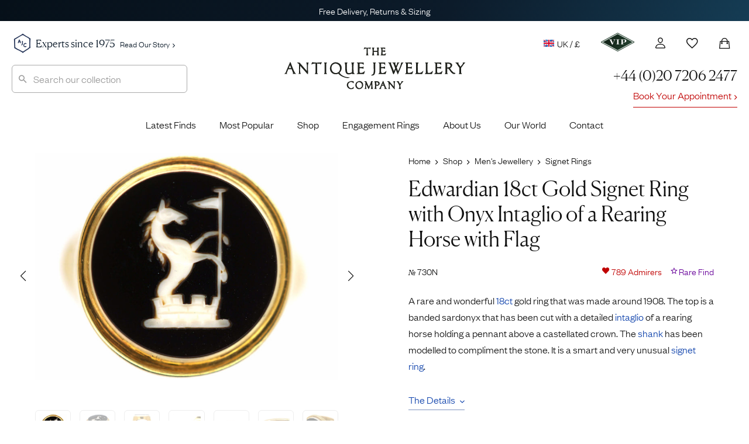

--- FILE ---
content_type: text/html; charset=UTF-8
request_url: https://www.antiquejewellerycompany.com/shop/edwardian-18ct-gold-signet-ring-with-onyx-intaglio-of-a-rearing-horse-with-flag/
body_size: 60059
content:
<!DOCTYPE html>
<html lang="en">
<head>

	<meta charset="utf-8">
<script>
var gform;gform||(document.addEventListener("gform_main_scripts_loaded",function(){gform.scriptsLoaded=!0}),document.addEventListener("gform/theme/scripts_loaded",function(){gform.themeScriptsLoaded=!0}),window.addEventListener("DOMContentLoaded",function(){gform.domLoaded=!0}),gform={domLoaded:!1,scriptsLoaded:!1,themeScriptsLoaded:!1,isFormEditor:()=>"function"==typeof InitializeEditor,callIfLoaded:function(o){return!(!gform.domLoaded||!gform.scriptsLoaded||!gform.themeScriptsLoaded&&!gform.isFormEditor()||(gform.isFormEditor()&&console.warn("The use of gform.initializeOnLoaded() is deprecated in the form editor context and will be removed in Gravity Forms 3.1."),o(),0))},initializeOnLoaded:function(o){gform.callIfLoaded(o)||(document.addEventListener("gform_main_scripts_loaded",()=>{gform.scriptsLoaded=!0,gform.callIfLoaded(o)}),document.addEventListener("gform/theme/scripts_loaded",()=>{gform.themeScriptsLoaded=!0,gform.callIfLoaded(o)}),window.addEventListener("DOMContentLoaded",()=>{gform.domLoaded=!0,gform.callIfLoaded(o)}))},hooks:{action:{},filter:{}},addAction:function(o,r,e,t){gform.addHook("action",o,r,e,t)},addFilter:function(o,r,e,t){gform.addHook("filter",o,r,e,t)},doAction:function(o){gform.doHook("action",o,arguments)},applyFilters:function(o){return gform.doHook("filter",o,arguments)},removeAction:function(o,r){gform.removeHook("action",o,r)},removeFilter:function(o,r,e){gform.removeHook("filter",o,r,e)},addHook:function(o,r,e,t,n){null==gform.hooks[o][r]&&(gform.hooks[o][r]=[]);var d=gform.hooks[o][r];null==n&&(n=r+"_"+d.length),gform.hooks[o][r].push({tag:n,callable:e,priority:t=null==t?10:t})},doHook:function(r,o,e){var t;if(e=Array.prototype.slice.call(e,1),null!=gform.hooks[r][o]&&((o=gform.hooks[r][o]).sort(function(o,r){return o.priority-r.priority}),o.forEach(function(o){"function"!=typeof(t=o.callable)&&(t=window[t]),"action"==r?t.apply(null,e):e[0]=t.apply(null,e)})),"filter"==r)return e[0]},removeHook:function(o,r,t,n){var e;null!=gform.hooks[o][r]&&(e=(e=gform.hooks[o][r]).filter(function(o,r,e){return!!(null!=n&&n!=o.tag||null!=t&&t!=o.priority)}),gform.hooks[o][r]=e)}});
</script>


	<title>Edwardian 18ct Gold Signet Ring with Onyx Intaglio of a Rearing Horse with Flag (730N) | The Antique Jewellery Company</title>
	
	<meta name="referrer" content="origin-when-cross-origin">
	<meta name="theme-color" content="#28375a">

	<link rel="alternate" href="https://www.antiquejewellerycompany.com/shop/edwardian-18ct-gold-signet-ring-with-onyx-intaglio-of-a-rearing-horse-with-flag/" hreflang="en-gb">
	<link rel="alternate" href="https://www.antiquejewellerycompany.com/us/shop/edwardian-18ct-gold-signet-ring-with-onyx-intaglio-of-a-rearing-horse-with-flag/" hreflang="en-us">
	<link rel="alternate" href="https://www.antiquejewellerycompany.com/au/shop/edwardian-18ct-gold-signet-ring-with-onyx-intaglio-of-a-rearing-horse-with-flag/" hreflang="en-au">
	<link rel="alternate" href="https://www.antiquejewellerycompany.com/shop/edwardian-18ct-gold-signet-ring-with-onyx-intaglio-of-a-rearing-horse-with-flag/" hreflang="x-default">

	<link rel="icon" type="image/png" sizes="16x16" href="/favicon-16x16.png">
	<link rel="icon" type="image/png" sizes="32x32" href="/favicon-32x32.png">
	<link rel="icon" type="image/png" sizes="96x96" href="/favicon-96x96.png">

	<link rel="apple-touch-icon" href="/apple-touch-120x120.png">
	<link rel="apple-touch-icon" sizes="180x180" href="/apple-touch-180x180.png">
	<link rel="apple-touch-icon" sizes="152x152" href="/apple-touch-152x152.png">
	<link rel="apple-touch-icon" sizes="167x167" href="/apple-touch-167x167.png">

	<meta name="viewport" content="width=device-width, initial-scale=1.0">
	<meta name="mobile-web-app-capable" content="yes">
    <meta name="apple-mobile-web-app-title" content="The Antique Jewellery Company">
    <meta name="apple-mobile-web-app-status-bar-style" content="black">

    <meta name="application-name" content="The Antique Jewellery Company">
    <meta name="msapplication-TileImage" content="/favicon-96x96.png">
    <meta name="msapplication-TileColor" content="#ffffff">
    <meta name="msapplication-config" content="browserconfig.xml">

    <meta name="MobileOptimized" content="width">
    <meta name="HandheldFriendly" content="true">

    <link rel="preload" href="/wp-content/themes/ajc-default/assets/fonts/founders/founders-grotesk-web-light.woff2" as="font" type="font/woff2" crossorigin>
    <link rel="preload" href="/wp-content/themes/ajc-default/assets/fonts/canela/canela-light-web.woff2" as="font" type="font/woff2" crossorigin>

    <link crossorigin href="https://O6D4OXBH8A-dsn.algolia.net" rel="preconnect">

	<script>(function(w,d,s,l,i){w[l]=w[l]||[];w[l].push({'gtm.start':
	new Date().getTime(),event:'gtm.js'});var f=d.getElementsByTagName(s)[0],
	j=d.createElement(s),dl=l!='dataLayer'?'&l='+l:'';j.async=true;j.src=
	'https://www.googletagmanager.com/gtm.js?id='+i+dl;f.parentNode.insertBefore(j,f);
	})(window,document,'script','dataLayer','GTM-WK3J9NG');</script>

	<!-- WordPress Head (plugins & scripts) -->
	
	<meta name='robots' content='index, follow, max-image-preview:large' >

	<meta name="description" content="A rare and wonderful 18ct gold ring that was made around 1908. The top is a banded sardonyx that has been cut with a detailed intaglio of a rearing horse ho" >
	<link rel="canonical" href="https://www.antiquejewellerycompany.com/shop/edwardian-18ct-gold-signet-ring-with-onyx-intaglio-of-a-rearing-horse-with-flag/" >
	<meta property="og:locale" content="en_GB" >
	<meta property="og:type" content="product" >
	<meta property="og:title" content="Edwardian 18ct Gold Signet Ring with Onyx Intaglio of a Rearing Horse with Flag" >
	<meta property="og:description" content="A rare and wonderful 18ct gold ring that was made around 1908. The top is a banded sardonyx that has been cut with a detailed intaglio of a rearing horse holding a pennant above a castellated crown. The shank has been modelled to compliment the stone. It is a smart and very unusual signet ring." >
	<meta property="og:url" content="https://www.antiquejewellerycompany.com/shop/edwardian-18ct-gold-signet-ring-with-onyx-intaglio-of-a-rearing-horse-with-flag/" >
	<meta property="og:site_name" content="AJC - UK" >
	<meta property="article:modified_time" content="2025-10-15T09:48:36+00:00" >
	<meta property="og:image" content="https://static.antiquejewellerycompany.com/2019/11/DSC04771.jpg" >
	<meta property="og:image:width" content="2274" >
	<meta property="og:image:height" content="1706" >
	<meta property="og:image:type" content="image/jpeg" ><meta property="og:image" content="https://static.antiquejewellerycompany.com/2019/11/DSC04800.jpg" >
	<meta property="og:image:width" content="1828" >
	<meta property="og:image:height" content="1370" >
	<meta property="og:image:type" content="image/jpeg" ><meta property="og:image" content="https://static.antiquejewellerycompany.com/2019/11/DSC04773.jpg" >
	<meta property="og:image:width" content="2354" >
	<meta property="og:image:height" content="1766" >
	<meta property="og:image:type" content="image/jpeg" ><meta property="og:image" content="https://static.antiquejewellerycompany.com/2019/11/DSC04782.jpg" >
	<meta property="og:image:width" content="2086" >
	<meta property="og:image:height" content="1565" >
	<meta property="og:image:type" content="image/jpeg" ><meta property="og:image" content="https://static.antiquejewellerycompany.com/2019/11/DSC04791.jpg" >
	<meta property="og:image:width" content="1367" >
	<meta property="og:image:height" content="1026" >
	<meta property="og:image:type" content="image/jpeg" ><meta property="og:image" content="https://static.antiquejewellerycompany.com/2019/11/DSC04795.jpg" >
	<meta property="og:image:width" content="804" >
	<meta property="og:image:height" content="603" >
	<meta property="og:image:type" content="image/jpeg" ><meta property="og:image" content="https://static.antiquejewellerycompany.com/2019/11/DSC04788.jpg" >
	<meta property="og:image:width" content="1517" >
	<meta property="og:image:height" content="1138" >
	<meta property="og:image:type" content="image/jpeg" >
	<meta name="twitter:card" content="summary_large_image" >
	<meta name="twitter:site" content="@ajc_london" >
	<script type="application/ld+json" class="yoast-schema-graph">{"@context":"https://schema.org","@graph":[{"@type":["WebPage","ItemPage"],"@id":"https://www.antiquejewellerycompany.com/shop/edwardian-18ct-gold-signet-ring-with-onyx-intaglio-of-a-rearing-horse-with-flag/","url":"https://www.antiquejewellerycompany.com/shop/edwardian-18ct-gold-signet-ring-with-onyx-intaglio-of-a-rearing-horse-with-flag/","name":"Edwardian 18ct Gold Signet Ring with Onyx Intaglio of a Rearing Horse with Flag (730N) | The Antique Jewellery Company","isPartOf":{"@id":"https://www.antiquejewellerycompany.com/#website"},"primaryImageOfPage":{"@id":"https://www.antiquejewellerycompany.com/shop/edwardian-18ct-gold-signet-ring-with-onyx-intaglio-of-a-rearing-horse-with-flag/#primaryimage"},"image":{"@id":"https://www.antiquejewellerycompany.com/shop/edwardian-18ct-gold-signet-ring-with-onyx-intaglio-of-a-rearing-horse-with-flag/#primaryimage"},"thumbnailUrl":"https://static.antiquejewellerycompany.com/2019/11/DSC04771.jpg","breadcrumb":{"@id":"https://www.antiquejewellerycompany.com/shop/edwardian-18ct-gold-signet-ring-with-onyx-intaglio-of-a-rearing-horse-with-flag/#breadcrumb"},"inLanguage":"en-GB","potentialAction":{"@type":"BuyAction","target":"https://www.antiquejewellerycompany.com/shop/edwardian-18ct-gold-signet-ring-with-onyx-intaglio-of-a-rearing-horse-with-flag/"}},{"@type":"ImageObject","inLanguage":"en-GB","@id":"https://www.antiquejewellerycompany.com/shop/edwardian-18ct-gold-signet-ring-with-onyx-intaglio-of-a-rearing-horse-with-flag/#primaryimage","url":"https://static.antiquejewellerycompany.com/2019/11/DSC04771.jpg","contentUrl":"https://static.antiquejewellerycompany.com/2019/11/DSC04771.jpg","width":2274,"height":1706},{"@type":"BreadcrumbList","@id":"https://www.antiquejewellerycompany.com/shop/edwardian-18ct-gold-signet-ring-with-onyx-intaglio-of-a-rearing-horse-with-flag/#breadcrumb","itemListElement":[{"@type":"ListItem","position":1,"name":"Home","item":"https://www.antiquejewellerycompany.com/"},{"@type":"ListItem","position":2,"name":"Shop","item":"https://www.antiquejewellerycompany.com/shop/"},{"@type":"ListItem","position":3,"name":"Men's Jewellery","item":"https://www.antiquejewellerycompany.com/shop/antique-mens-jewellery/"},{"@type":"ListItem","position":4,"name":"Signet Rings","item":"https://www.antiquejewellerycompany.com/shop/antique-signet-rings/"},{"@type":"ListItem","position":5,"name":"Edwardian 18ct Gold Signet Ring with Onyx Intaglio of a Rearing Horse with Flag"}]},{"@type":"WebSite","@id":"https://www.antiquejewellerycompany.com/#website","url":"https://www.antiquejewellerycompany.com/","name":"AJC - UK","description":"Specialists in Antique Jewellery, Vintage Jewellery and Estate Jewellery","publisher":{"@id":"https://www.antiquejewellerycompany.com/#organization"},"alternateName":"AJC","potentialAction":[{"@type":"SearchAction","target":{"@type":"EntryPoint","urlTemplate":"https://www.antiquejewellerycompany.com/?s={search_term_string}"},"query-input":{"@type":"PropertyValueSpecification","valueRequired":true,"valueName":"search_term_string"}}],"inLanguage":"en-GB"},{"@type":"Organization","@id":"https://www.antiquejewellerycompany.com/#organization","name":"The Antique Jewellery Company","alternateName":"AJC","url":"https://www.antiquejewellerycompany.com/","logo":{"@type":"ImageObject","inLanguage":"en-GB","@id":"https://www.antiquejewellerycompany.com/#/schema/logo/image/","url":"https://static.antiquejewellerycompany.com/sites/1/2022/05/ajc-logo.png","contentUrl":"https://static.antiquejewellerycompany.com/sites/1/2022/05/ajc-logo.png","width":2000,"height":1500,"caption":"The Antique Jewellery Company"},"image":{"@id":"https://www.antiquejewellerycompany.com/#/schema/logo/image/"},"sameAs":["https://www.facebook.com/antiquejewellerycompany","https://x.com/ajc_london","https://www.instagram.com/antiquejewellerycompany","https://www.linkedin.com/company/the-antique-jewellery-company/","https://www.pinterest.co.uk/antiquejewels/","https://www.youtube.com/antiquejewellerycompany"]}]}</script>
	<meta property="product:price:amount" content="1950.00" >
	<meta property="product:price:currency" content="GBP" >
	<meta property="og:availability" content="instock" >
	<meta property="product:availability" content="instock" >
	<meta property="product:retailer_item_id" content="730N" >
	<meta property="product:condition" content="used" >


<link rel='dns-prefetch' href='//static.klaviyo.com' >
<link rel='dns-prefetch' href='//www.antiquejewellerycompany.com' >
<link rel='dns-prefetch' href='//widget.trustpilot.com' >
<link rel='dns-prefetch' href='//cdn.camweara.com' >
<link rel='dns-prefetch' href='//www.google.com' >
<link rel='dns-prefetch' href='//cdnjs.cloudflare.com' >
<iframe id="iFrameID" src="about:blank" allow="camera" style="display:none;"></iframe><link rel='stylesheet' id='pewc-js-validation-css' href='https://www.antiquejewellerycompany.com/wp-content/plugins/product-extras-for-woocommerce/assets/css/js-validation.css?ver=3.27.8' media='all' >
<link rel='stylesheet' id='wc_stripe_express_checkout_style-css' href='https://www.antiquejewellerycompany.com/wp-content/plugins/woocommerce-gateway-stripe/build/express-checkout.css?ver=f49792bd42ded7e3e1cb' media='all' >
<link rel='stylesheet' id='ajc-fonts-css' href='https://www.antiquejewellerycompany.com/wp-content/themes/ajc-default/assets/css/fonts.css?ver=3' media='all' >
<link rel='stylesheet' id='ajc-stylesheet-css' href='https://www.antiquejewellerycompany.com/wp-content/themes/ajc-default/assets/css/main.css?ver=1766943096' media='all' >
<link rel='stylesheet' id='swiper-css' href='https://cdnjs.cloudflare.com/ajax/libs/Swiper/6.5.8/swiper-bundle.min.css?ver=6.5.8' media='all' >
<link rel='stylesheet' id='photoswipe-skin-css' href='https://cdnjs.cloudflare.com/ajax/libs/photoswipe/4.1.3/default-skin/default-skin.min.css?ver=4.1.3' media='all' >
<link rel='stylesheet' id='photoswipe-css' href='https://www.antiquejewellerycompany.com/wp-content/plugins/woocommerce/assets/css/photoswipe/photoswipe.min.css?ver=10.4.3' media='all' >
<script src="https://www.antiquejewellerycompany.com/wp-includes/js/jquery/jquery.min.js?ver=3.7.1" id="jquery-core-js"></script>
<script src="https://www.antiquejewellerycompany.com/wp-includes/js/jquery/jquery-migrate.min.js?ver=3.4.1" id="jquery-migrate-js"></script>
<script src="https://www.antiquejewellerycompany.com/wp-content/plugins/woocommerce/assets/js/jquery-blockui/jquery.blockUI.min.js?ver=2.7.0-wc.10.4.3" id="wc-jquery-blockui-js" data-wp-strategy="defer"></script>
<script src="https://www.antiquejewellerycompany.com/wp-content/plugins/woocommerce/assets/js/js-cookie/js.cookie.min.js?ver=2.1.4-wc.10.4.3" id="wc-js-cookie-js" defer data-wp-strategy="defer"></script>
<script id="woocommerce-js-extra">
var woocommerce_params = {"ajax_url":"\/wp-admin\/admin-ajax.php","wc_ajax_url":"\/?wc-ajax=%%endpoint%%","i18n_password_show":"Show password","i18n_password_hide":"Hide password"};
</script>
<script src="https://www.antiquejewellerycompany.com/wp-content/plugins/woocommerce/assets/js/frontend/woocommerce.min.js?ver=10.4.3" id="woocommerce-js" defer data-wp-strategy="defer"></script>
<script id="trustbox-js-extra">
var trustbox_settings = {"page":"product","sku":["730N","TRUSTPILOT_SKU_VALUE_379268"],"name":"Edwardian 18ct Gold Signet Ring with Onyx Intaglio of a Rearing Horse with Flag"};
var trustpilot_trustbox_settings = {"trustboxes":[{"enabled":"enabled","snippet":"[base64]","customizations":"[base64]","page":"landing","position":"before","corner":"top: #{Y}px; left: #{X}px;","paddingx":"0","paddingy":"40","xpaths":"WyJCT0RZL0RJVls2XS9ESVZbNl0iLCIvL0RJVltAY2xhc3M9XCJob21lIHBhbmVsIHJldmlld3MgaW5kZW50IGNsZWFyZml4XCJdIiwiL0hUTUxbMV0vQk9EWVsxXS9ESVZbNl0vRElWWzZdIl0=","sku":"TRUSTPILOT_SKU_VALUE_1823,03391087d941","name":"\u00e7\u00bb\u00b4\u00e5\u00a4\u009a\u00e5\u0088\u00a9\u00e4\u00ba\u009a\u00e6\u0097\u00b6\u00e6\u009c\u009f\u00e9\u0093\u00b6\u00e8\u00b4\u00a8\u00e2\u0080\u009cMizpah\u00e2\u0080\u009d\u00e5\u00ad\u0097\u00e6\u00a0\u00b7\u00e6\u0088\u0092\u00e6\u008c\u0087","uuid":"775f7378-c616-048b-ba9b-f3cc58a4f194","error":null,"width":"100%","height":"28px","locale":"zh-CN","repeatXpath":{"xpathById":{"prefix":"","suffix":""},"xpathFromRoot":{"prefix":"","suffix":""}}}]};
</script>
<script defer='defer' src="https://www.antiquejewellerycompany.com/wp-content/plugins/trustpilot-reviews/review/assets/js/trustBoxScript.min.js?ver=1.0" id="trustbox-js"></script>
<script defer='defer' src="https://www.antiquejewellerycompany.com/wp-includes/js/underscore.min.js?ver=1.13.7" id="underscore-js"></script>
<script id="wp-util-js-extra">
var _wpUtilSettings = {"ajax":{"url":"\/wp-admin\/admin-ajax.php"}};
</script>
<script defer='defer' src="https://www.antiquejewellerycompany.com/wp-includes/js/wp-util.min.js?ver=6.8.3" id="wp-util-js"></script>
<script defer='defer' src="https://www.antiquejewellerycompany.com/wp-content/plugins/wp-search-with-algolia/js/algoliasearch/dist/algoliasearch-lite.umd.js?ver=2.10.3" id="algolia-search-js"></script>
<script defer='defer' src="https://www.antiquejewellerycompany.com/wp-content/plugins/wp-search-with-algolia/js/autocomplete.js/dist/autocomplete.min.js?ver=2.10.3" id="algolia-autocomplete-js"></script>
<script defer='defer' src="https://www.antiquejewellerycompany.com/wp-content/plugins/wp-search-with-algolia/js/autocomplete-noconflict.js?ver=2.10.3" id="algolia-autocomplete-noconflict-js"></script>
<link rel="https://api.w.org/" href="https://www.antiquejewellerycompany.com/wp-json/" ><link rel="alternate" title="JSON" type="application/json" href="https://www.antiquejewellerycompany.com/wp-json/wp/v2/product/379268" >
		<script>
		var pewc_look_up_tables = [];
		var pewc_look_up_fields = [];
		</script>

	<script type="text/javascript">var algolia = {"debug":false,"application_id":"O6D4OXBH8A","search_api_key":"c8bc88d04e2ce0d0da61c176cd0ff2f6","powered_by_enabled":false,"insights_enabled":false,"search_hits_per_page":"30","query":"","indices":{"searchable_posts":{"name":"wp_uk_searchable_posts","id":"searchable_posts","enabled":true,"replicas":[]},"posts_product":{"name":"wp_uk_posts_product","id":"posts_product","enabled":true,"replicas":[]}},"autocomplete":{"sources":[{"index_id":"posts_product","index_name":"wp_uk_posts_product","label":"Products","admin_name":"Products","position":10,"max_suggestions":10,"tmpl_suggestion":"autocomplete-post-suggestion","enabled":true}],"input_selector":"input[name='s']:not(.no-autocomplete):not(#adminbar-search)"}};</script>
<script type="text/html" id="tmpl-autocomplete-header">
  <div class="autocomplete-header">
    <div class="autocomplete-header-title">{{{ data.label }}}</div>
    <div class="clear"></div>
  </div>
</script>

<script type="text/html" id="tmpl-autocomplete-post-suggestion">
  <a class="suggestion-link" href="{{ data.permalink }}" title="{{ data.post_title }}">
    <# if ( data.images.main.grid_larger.src ) { #>
      <img class="suggestion-post-thumbnail" src="{{ data.images.main.grid_larger.src }}" alt="{{ data.post_title }}">
    <# } #>

    <div class="suggestion-post-attributes">
      <span class="suggestion-post-title">{{{ data._highlightResult.post_title.value }}}</span>
      <# if ( data._snippetResult['content'] ) { #>
        <span class="suggestion-post-content" style="display:none;">{{{ data._snippetResult['content'].value }}}</span>
      <# } #>
    </div>
  </a>
</script>

<script type="text/html" id="tmpl-autocomplete-category-suggestion">
  <a class="suggestion-link" href="{{ data.path_uk }}" title="{{ data.display_name }}">
    <div class="suggestion-post-attributes">
      <span class="suggestion-post-title">
        <#
        var displayName = data._highlightResult.display_name.value;
                #>
        {{{ displayName }}} <span class="suggestion-post-count">({{ data.hits }})</span>
      </span>
    </div>
  </a>
</script>

<script type="text/html" id="tmpl-autocomplete-empty">
  <div class="autocomplete-empty">
    No items matched your search     <span class="empty-query">"{{ data.query }}"</span>
  </div>
</script>

<script>
window.addEventListener('load', function () {

  const client = algoliasearch(algolia.application_id, algolia.search_api_key);

  const algoliaHitsSource = (index, params) => (query, callback) => {
    index.search(query, params)
      .then(response => callback(response.hits, response))
      .catch(error => {
        console.error('Algolia search error:', error);
        callback([]);
      });
  };

  // Add custom Categories source
  algolia.autocomplete.sources.unshift({
    index_id: "autocomplete",
    index_name: "autocomplete",
    admin_name: "Categories",
    position: 20,
    max_suggestions: 8,
    tmpl_suggestion: "autocomplete-category-suggestion",
    enabled: true,
    no_country_filter: true
  });

  const sources = [];
  algolia.autocomplete.sources.forEach(config => {
    const suggestion_template = wp.template(config.tmpl_suggestion);
    const algoliaOptions = {
      hitsPerPage: config.max_suggestions,
      attributesToSnippet: ['content:8'],
      highlightPreTag: '__ais-highlight__',
      highlightPostTag: '__/ais-highlight__'
    };

    if (config.index_id === 'posts_product') {
      if (config.no_country_filter !== true) {
        algoliaOptions.filters = "country_code:uk AND NOT post_status:Draft AND NOT post_status:Pending AND NOT post_status:Future AND NOT post_status:Private AND ajc_p_status:Available";
      } else {
        algoliaOptions.filters = "NOT post_status:Draft AND NOT post_status:Pending AND NOT post_status:Future AND NOT post_status:Private AND ajc_p_status:Available";
      }
    }

    sources.push({
      source: algoliaHitsSource(client.initIndex(config.index_name), algoliaOptions),
      templates: {
        header() {
          return wp.template('autocomplete-header')({});
        },
        footer(q, h) {
          return `
            <div class="autocomplete-footer">
              <a class="suggestion-link" href="/?s=${encodeURIComponent(q.query)}">
                <div class="suggestion-post-attributes">
                  <span class="suggestion-post-title">
                    All items matching '<em>${q.query}</em>'
                    <span class="suggestion-post-count">(${h.nbHits})</span>
                  </span>
                </div>
              </a>
            </div>`;
        },
        suggestion(hit) {
          if (hit.escaped) return suggestion_template(hit);
          hit.escaped = true;

          // Escape highlights
          for (const key in hit._highlightResult) {
            if (typeof hit._highlightResult[key].value === 'string') {
              hit._highlightResult[key].value = _.escape(hit._highlightResult[key].value)
                .replace(/__ais-highlight__/g, '<em>')
                .replace(/__\/ais-highlight__/g, '</em>');
            }
          }

          // Escape snippets
          for (const key in hit._snippetResult) {
            if (typeof hit._snippetResult[key].value === 'string') {
              hit._snippetResult[key].value = _.escape(hit._snippetResult[key].value)
                .replace(/__ais-highlight__/g, '<em>')
                .replace(/__\/ais-highlight__/g, '</em>');
            }
          }

          return suggestion_template(hit);
        }
      }
    });
  });

  /* Instantiate autocomplete */
  let autocompleteInstance = null;
  document.querySelectorAll(algolia.autocomplete.input_selector).forEach(element => {
    autocompleteInstance = algoliaAutocomplete(element, {
      debug: algolia.debug,
      hint: false,
      openOnFocus: true,
      appendTo: '.header-container',
      minLength: 3,
      templates: { empty: wp.template('autocomplete-empty') }
    }, sources).on('autocomplete:selected', (e, suggestion) => {
      window.location.href = suggestion.permalink;
    });
  });

  /* === AJC Customisations === */
  jQuery(document).ready(function ($) {

    // Reset and close autocomplete
    $('.searchbox-reset').on('click', function () {
      if (autocompleteInstance) {
        autocompleteInstance.autocomplete.close();
        autocompleteInstance.autocomplete.setVal('');
      }
      $('#popular-searches').hide();
      $(this).hide();
    });

    // Show/Hide Reset Button & Popular Searches
    $(".aa-input").on('input', function () {
      const inputVal = $(this).val().trim();
      $('#popular-searches').toggle(!inputVal);
      $(".searchbox-reset").toggle(!!inputVal);
    });

    // Highlight input on focus
    $(".aa-input").on('focus click', function () {
      $(".search").css('border', '1px solid #aaa');
      $(".searchbox-reset").show();
      if (!$(this).val()) $('#popular-searches').show();
    });

    // Hide popups when clicking outside
    $(document).on('click', function (event) {
      if (!$(event.target).closest('#search-form-wrapper').length) {
        $('#popular-searches, .searchbox-reset').hide();
      }
    });
  });
  /* === End AJC Customisations === */

});
</script>		
</head>

<body class="edwardian-18ct-gold-signet-ring-with-onyx-intaglio-of-a-rearing-horse-with-flag">

	<!-- UK Google Tag Manager (noscript) -->

	<noscript><iframe src="https://www.googletagmanager.com/ns.html?id=GTM-WK3J9NG"
	height="0" width="0" style="display:none;visibility:hidden"></iframe></noscript>

	<div class="accordion-overlay"></div>

<div class="off-canvas-menu" id="accordion">

	<img style="position:absolute;left:20px;top:19px;" height="24" src="/wp-content/themes/ajc-default/assets/images/misc/logo-sml.png" alt="The Antique Jewellery Company">

	<button class="ion-android-close" aria-label="Close Menu"></button>

		
	<div class="card">

		<a id="headingTwo" class="main-item" data-toggle="collapse" href="#rings" role="button" aria-expanded="false" aria-controls="shop" aria-label="Display Shop Categories">
			Engagement Rings
			<span class="ion-chevron-down"></span>
			<span class="ion-chevron-up"></span>
		</a>

		<div id="rings" class="collapse list no-padding" data-parent="#accordion" aria-labelledby="headingTwo">
			<a href="https://www.antiquejewellerycompany.com/shop/antique-engagement-rings/">All Engagement Rings</a>
			<a href="https://www.antiquejewellerycompany.com/shop/antique-engagement-rings/diamond/">
				<img class="flex left no-lazy-load" src="https://www.antiquejewellerycompany.com/wp-content/themes/ajc-default/assets/images/menus/menu-diamond.jpg" alt="Diamond Engagement Rings" width="30" height="30">
				Diamond Engagement Rings
			</a>
			<a href="https://www.antiquejewellerycompany.com/shop/antique-engagement-rings/sapphire/">
				<img class="flex left no-lazy-load" src="https://www.antiquejewellerycompany.com/wp-content/themes/ajc-default/assets/images/menus/menu-sapphire.jpg" alt="Sapphire Engagement Rings" width="30" height="30">
				Sapphire Engagement Rings
			</a>
			<a href="https://www.antiquejewellerycompany.com/shop/antique-engagement-rings/emerald/">
				<img class="flex left no-lazy-load" src="https://www.antiquejewellerycompany.com/wp-content/themes/ajc-default/assets/images/menus/menu-emerald.jpg" alt="Emerald Engagement Rings" width="30" height="30">
				Emerald Engagement Rings
			</a>
			<a href="https://www.antiquejewellerycompany.com/shop/antique-engagement-rings/ruby/">
				<img class="flex left no-lazy-load" src="https://www.antiquejewellerycompany.com/wp-content/themes/ajc-default/assets/images/menus/menu-ruby.jpg" alt="Ruby Engagement Rings" width="30" height="30">Ruby Engagement Rings
			</a>
			<a href="https://www.antiquejewellerycompany.com/trending/antique-engagement-rings/"><span class="item-hot left">Most Desired Engagement Rings</span></a>
		</div>
	</div>

	<div class="card">

		<a id="headingOne" class="main-item" data-toggle="collapse" href="#shop" role="button" aria-expanded="false" aria-controls="shop" aria-label="Display Shop Categories">
			Shop
			<span class="ion-chevron-down"></span>
			<span class="ion-chevron-up"></span>
		</a>

		<div id="shop" class="collapse list no-padding" data-parent="#accordion" aria-labelledby="headingOne">
			<a href="https://www.antiquejewellerycompany.com/shop/">All Jewellery</a>
			<a href="https://www.antiquejewellerycompany.com/shop/antique-rings/">
				<img class="flex left no-lazy-load" src="https://www.antiquejewellerycompany.com/wp-content/themes/ajc-default/assets/images/menus/menu-rings.jpg" alt="Rings" width="30" height="30">
				Rings
			</a>
			<a href="https://www.antiquejewellerycompany.com/shop/antique-earrings/">
				<img class="flex left no-lazy-load" src="https://www.antiquejewellerycompany.com/wp-content/themes/ajc-default/assets/images/menus/menu-earrings.jpg" alt="Earrings" width="30" height="30">
				Earrings
			</a>
			<a href="https://www.antiquejewellerycompany.com/shop/antique-necklaces/">
				<img class="flex left no-lazy-load" src="https://www.antiquejewellerycompany.com/wp-content/themes/ajc-default/assets/images/menus/menu-necklaces.jpg" alt="Necklaces" width="30" height="30">
				Necklaces
			</a>
			<a href="https://www.antiquejewellerycompany.com/shop/antique-brooches/">
				<img class="flex left no-lazy-load" src="https://www.antiquejewellerycompany.com/wp-content/themes/ajc-default/assets/images/menus/menu-brooches.jpg" alt="Brooches" width="30" height="30">
				Brooches
			</a>
			<a href="https://www.antiquejewellerycompany.com/shop/antique-bracelets-bangles/">
				<img class="flex left no-lazy-load" src="https://www.antiquejewellerycompany.com/wp-content/themes/ajc-default/assets/images/menus/menu-bracelets-bangles.jpg" alt="Bracelets" width="30" height="30">
				Bracelets &amp; Bangles
			</a>
			<a href="https://www.antiquejewellerycompany.com/shop/antique-cufflinks/">
				<img class="flex left no-lazy-load" src="https://www.antiquejewellerycompany.com/wp-content/themes/ajc-default/assets/images/menus/menu-cufflinks.jpg" alt="Seals" width="30" height="30">
				Cufflinks
			</a>
			<a href="https://www.antiquejewellerycompany.com/shop/antique-pendants/">
				<img class="flex left no-lazy-load" src="https://www.antiquejewellerycompany.com/wp-content/themes/ajc-default/assets/images/menus/menu-pendants.jpg" alt="Pendants" width="30" height="30">
				Pendants
			</a>
			<a href="https://www.antiquejewellerycompany.com/shop/antique-chains/">
				<img class="flex left no-lazy-load" src="https://www.antiquejewellerycompany.com/wp-content/themes/ajc-default/assets/images/menus/menu-chains.jpg" alt="Chains" width="30" height="30">
				Chains
			</a>
			<a href="https://www.antiquejewellerycompany.com/shop/antique-tie-pins/">
				<img class="flex left no-lazy-load" src="https://www.antiquejewellerycompany.com/wp-content/themes/ajc-default/assets/images/menus/menu-tie-pins.jpg" alt="Charms" width="30" height="30">
				Tie Pins
			</a>
			<a href="https://www.antiquejewellerycompany.com/shop/antique-lockets/">
				<img class="flex left no-lazy-load" src="https://www.antiquejewellerycompany.com/wp-content/themes/ajc-default/assets/images/menus/menu-lockets.jpg" alt="Lockets" width="30" height="30">
				Lockets
			</a>
			<a href="https://www.antiquejewellerycompany.com/shop/antique-charms/">
				<img class="flex left no-lazy-load" src="https://www.antiquejewellerycompany.com/wp-content/themes/ajc-default/assets/images/menus/menu-charms.jpg" alt="Charms" width="30" height="30">
				Charms
			</a>
			<a href="https://www.antiquejewellerycompany.com/shop/antique-signet-rings/">
				<img class="flex left no-lazy-load" src="https://www.antiquejewellerycompany.com/wp-content/themes/ajc-default/assets/images/menus/menu-mens-jewellery.jpg" alt="Seals" width="30" height="30">
				Signet Rings
			</a>
			<a href="https://www.antiquejewellerycompany.com/shop/antique-seals/">
				<img class="flex left no-lazy-load" src="https://www.antiquejewellerycompany.com/wp-content/themes/ajc-default/assets/images/menus/menu-seals.jpg" alt="Seals" width="30" height="30">
				Seals
			</a>
			<a href="https://www.antiquejewellerycompany.com/shop/antique-curiosities/">
				<img class="flex left no-lazy-load" src="https://www.antiquejewellerycompany.com/wp-content/themes/ajc-default/assets/images/menus/menu-curiosities.jpg" alt="Curiosities" width="30" height="30">
				Curiosities
			</a>
		</div>
	</div>

	<a class="main-item" href="https://www.antiquejewellerycompany.com/latest-finds/">Latest Finds</a>
	<a class="main-item" href="https://www.antiquejewellerycompany.com/trending/">What's Hot</a>
	<a class="main-item" href="https://www.antiquejewellerycompany.com/shop/ollys-picks/">Expert Picks</a>
	<a class="main-item" href="https://www.antiquejewellerycompany.com/shop/jewellery-archive/">The Archive</a>

	<a class="main-item red" href="https://www.antiquejewellerycompany.com/shop/sale/">Sale</a>

	<a class="main-item" href="https://www.antiquejewellerycompany.com/periods/">Eras</a>
	<a class="main-item" href="https://www.antiquejewellerycompany.com/collections/">Collections</a>

	<div class="card">

		<a id="headingFour" class="main-item" data-toggle="collapse" href="#about" role="button" aria-expanded="false" aria-controls="shop" aria-label="Display Shop Categories">
			About Us
			<span class="ion-chevron-down"></span>
			<span class="ion-chevron-up"></span>
		</a>

		<div id="about" class="collapse list" data-parent="#accordion" aria-labelledby="headingFour">
			<a href="https://www.antiquejewellerycompany.com/our-world/">Welcome</a>
			<a href="https://www.antiquejewellerycompany.com/our-world/our-team/">Our Team</a>
			<a href="https://www.antiquejewellerycompany.com/our-world/ollys-story/">Olly's Story</a>
			<a href="https://www.antiquejewellerycompany.com/our-world/ajc-guarantee/">The AJC Guarantee</a>
			<a href="https://www.antiquejewellerycompany.com/our-world/press/">Press</a>
		</div>
	</div>

	<div class="card">

		<a id="headingFive" class="main-item" data-toggle="collapse" href="#blog" role="button" aria-expanded="false" aria-controls="shop" aria-label="Display Blog Categories">
			The AJC Blog
			<span class="ion-chevron-down"></span>
			<span class="ion-chevron-up"></span>
		</a>

		<div id="blog" class="collapse list" data-parent="#accordion" aria-labelledby="headingFive">
			<a href="https://www.antiquejewellerycompany.com/blog/">All Stories</a>
			<a href="https://www.antiquejewellerycompany.com/category/engagement-rings/">Engagement</a>
			<a href="https://www.antiquejewellerycompany.com/category/jewellery-school/">Jewellery School</a>
			<a href="https://www.antiquejewellerycompany.com/category/history/">History</a>
			<a href="https://www.antiquejewellerycompany.com/category/style-file/">Style File</a>
			<a href="https://www.antiquejewellerycompany.com/category/ajc-champions/">AJC Champions</a>
			<a href="https://www.antiquejewellerycompany.com/glossary/">Glossary</a>
		</div>
	</div>

	<a class="main-item" href="https://www.antiquejewellerycompany.com/contact-us/">Contact</a>

	<a class="main-item appointment" href="https://www.antiquejewellerycompany.com/book-an-appointment/">Book Appointment<span class="ion-chevron-right"></span></a>

			<a class="main-item vip" href="https://www.antiquejewellerycompany.com/vip/">Join VIP<span class="ion-chevron-right"></span></a>
	
	<div class="utility">

		<a class="main-item" href="https://www.antiquejewellerycompany.com/wishlist/">Wishlist</a>
		<a class="main-item" href="https://www.antiquejewellerycompany.com/account/">Sign In</a>

		<div class="advert">
			<a href="tel:+44-0207-206-2477" class="small-space-below">+44 (0)20 7206 2477</a>
			<a href="mailto:hello@antiquejewellerycompany.com" target="_blank">Email us</a>
			<a href="https://api.whatsapp.com/send?phone=447732496591&text=Hi%20there,%20I'd%20like%20some%20help.">WhatsApp Us</a>
		</div>

		<div class="card currency">

			<a id="curreny-currency" class="main-item flex-center" data-toggle="collapse" href="#other-currencies" role="button" aria-expanded="false" aria-controls="shop" aria-label="Choose Currency">
				<img class="small-space-right left no-lazy-load" src="/wp-content/themes/ajc-default/assets/images/misc/united-kingdom.png" height="18" width="18" alt="United Kingdom">
				UK / £
				<span class="ion-chevron-down" style="margin-left: auto;"></span>
				<span class="ion-chevron-up" style="margin-left: auto;"></span>
			</a>

			<div id="other-currencies" class="collapse list" data-parent="#accordion" aria-labelledby="curreny-currency">
				<a href="https://www.antiquejewellerycompany.com/us/">
					<img class="small-space-right left no-lazy-load" src="/wp-content/themes/ajc-default/assets/images/misc/united-states-of-america.png" height="18" width="18" alt="United States">
					USA / $
				</a>
				<a href="https://www.antiquejewellerycompany.com/au/">
					<img class="small-space-right left no-lazy-load" src="/wp-content/themes/ajc-default/assets/images/misc/australia.png" height="18" width="18" alt="Australia">
					AU / $
				</a>
			</div>
		</div>

	</div>

</div>
	<div class="mobile-nav">

		<a class="site-title" href="https://www.antiquejewellerycompany.com/" title="AJC &#8211; UK" rel="home">
			<img src="https://www.antiquejewellerycompany.com/wp-content/themes/ajc-default/assets/images/misc/logo-sml.png" alt="The Antique Jewellery Company" class="no-lazy-load">
		</a>

		<button type="button" class="navbar-toggle ion-android-menu" data-toggle="offcanvas" data-target=".off-canvas-menu" data-canvas="body" aria-label="Display Menu"></button>
		
		<a title="Call us" class="phone right" href="tel:+44-0207-206-2477"></a>

		<a title="Shopping Bag" class="bag ion-bag relative right" href="https://www.antiquejewellerycompany.com/shopping-bag/" aria-label="Checkout">
					</a>

					<a title="Sign Up" class="ion-android-favorite-outline right" href="https://www.antiquejewellerycompany.com/account/"></a>
		
		<a title="My Account" class="icon-person right" href="https://www.antiquejewellerycompany.com/account/" aria-label="Account"></a>

	</div>

	<div class="flash-banner relative">
		<div class="slide-1"><a href="https://www.antiquejewellerycompany.com/book-an-appointment/">Book Your Appointment<span class="ion-chevron-right"></span></a></div>
		<div class="slide-2">Free Delivery, Returns &amp; Sizing</div>
	</div>

	<div class="header-container wrapper">

		<div class="utility">

			
				<div class="announcement">
					<img class="small-space-right left no-lazy-load" src="https://www.antiquejewellerycompany.com/wp-content/themes/ajc-default/assets/images/misc/monogram-ajc.png" height="36" width="36" alt="The Antique Jewellery Company"> Experts since 1975<a href="https://www.antiquejewellerycompany.com/our-world/ollys-story/">Read Our Story<span class="ion-chevron-right"></span></a>
				</div>

				<ul class="account right">

					<!--
					<li id="tray" class="tray-link">
					  <a href="https://www.antiquejewellerycompany.com/tray/" aria-label="Tray" class="tray-link">
					    <span class="tray-label">Tray</span>
					    <span class="tray-count">0</span>
					  </a>
					</li>
					-->

					<li class="currencies">
						<a href="https://www.antiquejewellerycompany.com">
							<img class="small-space-right left no-lazy-load" src="/wp-content/themes/ajc-default/assets/images/misc/united-kingdom.png" height="18" width="18" alt="United Kingdom">
							UK / £
						</a>
						<ul class="dropdown account">
							<li>
								<a href="https://www.antiquejewellerycompany.com/us/">
									<img class="small-space-right left no-lazy-load" src="/wp-content/themes/ajc-default/assets/images/misc/united-states-of-america.png" height="18" width="18" alt="United States">
									USA / $
								</a>
							</li>
							<li>
								<a href="https://www.antiquejewellerycompany.com/au/">
									<img class="small-space-right left no-lazy-load" src="/wp-content/themes/ajc-default/assets/images/misc/australia.png" height="18" width="18" alt="Australia">
									AU / $
								</a>
							</li>
						</ul>						
					</li>
					
					
						<li>
							<a href="https://www.antiquejewellerycompany.com/vip/" aria-label="VIP">
								<img src="/wp-content/themes/ajc-default/assets/images/vip/vip-lozenge.png" height="32" width="57" alt="AJC VIP">
							</a>
							<ul class="dropdown account points vip-bg centered" style="color:#fff;">

	<li>
		<img class="centered small-space-below" src="/wp-content/themes/ajc-default/assets/images/misc/vip-lg-white.png" height="55" width="100" alt="VIP">
	</li>

	<li>
		<ul>
			<li>Gain exclusive early access to our Latest Finds</li>
			<li>Earn points for every &pound;1 spent online</li>
			<li>Get invited to members' events</li>
		</ul>
	</li>

	<li style="margin:0;">
		<a class="med-large button border bold" style="background: white;" href="https://www.antiquejewellerycompany.com/vip/">Join Now For Free <span class="ion-chevron-right small"></span></a>
	</li>

</ul>						</li>

						<li>
							<a class="icon-person" href="https://www.antiquejewellerycompany.com/account/" aria-label="Account">
							</a>
						</li>
										<li>
						<a class="ion-android-favorite-outline" href="https://www.antiquejewellerycompany.com/wishlist/" aria-label="Wishlist">
						</a>
					</li>
					<li>
						<a class="bag ion-bag relative" href="https://www.antiquejewellerycompany.com/shopping-bag/" aria-label="Shopping Bag">
														</a>
													<div class="widget_shopping_cart_content">
								<ul class="dropdown minicart">
      <li class="full-width centered">
      <img class="med-space-below centered" width="90" height="60" src="/wp-content/themes/ajc-default/assets/images/illustrations/empty-bag.jpg" alt="Empty Bag">
      <p class="empty centered">Your Shopping Bag is empty</p>
    </li>
  </ul>							</div>
											</li>

				</ul>

			
		</div>

		<header class="clearfix">

			<a class="site-title" href="https://www.antiquejewellerycompany.com/" title="AJC &#8211; UK" rel="home">
				<img class="logo-large no-lazy-load" src="https://www.antiquejewellerycompany.com/wp-content/themes/ajc-default/assets/images/misc/ajc-logo.svg" width="309" height="72" alt="The Antique Jewellery Company">
			</a>

			
				<div id="search-form-wrapper">

					
	<form role="search" class="searchbox relative" method="get" action="https://www.antiquejewellerycompany.com/">
		<span class="ion-android-search left"></span>
            <input class="aa-input" type="search" placeholder="Search our collection" value="" name="s" >
		<button type="reset" title="Clear search" class="searchbox-reset ion-ios-close-empty"></button>
	</form>


					<div class="popular-searches" style="display: none;" id="popular-searches">
						<strong>Popular Searches</strong><br>
						<a href="/shop/antique-engagement-rings/">engagement rings</a><br>
						<a href="/shop/antique-engagement-rings/emerald/">emerald rings</a><br>
						<a href="/shop/period/art-deco/">art deco</a><br>
						<a href="/shop/antique-rings/sapphire/">sapphire rings</a><br>
						<a href="/?s=Heart%20Lockets">heart lockets</a><br>
						<a href="/shop/antique-earrings/">earrings</a><br>
						<a href="/shop/period/georgian/">georgian</a>
					</div>

				</div>

				<div class="banner contact">
					<a class="telephone block" href="tel:+44-0207-206-2477">+44 (0)20 7206 2477</a>
					<a class="book" href="https://www.antiquejewellerycompany.com/book-an-appointment/">Book Your Appointment<span class="ion-chevron-right small"></span></a>
				</div>

	        
		</header>

	</div>

			<ul class="primary clearfix no-padding-top">
			<li><a href="https://www.antiquejewellerycompany.com/latest-finds/">Latest Finds</a></li>
			<li><a href="https://www.antiquejewellerycompany.com/trending/">Most Popular</a></li>
			<li><a href="https://www.antiquejewellerycompany.com/shop/">Shop</a>
				<ul class="dropdown">
					<li class="wrapper med-large dd-shop flex">

	<div class="panel blocks four-col">

		<div class="featured">

			
			<a class="bold" href="https://www.antiquejewellerycompany.com/shop/">Shop All</a>
			<!--<a class="red" href="https://www.antiquejewellerycompany.com/shop/collection/christmas-gifts/">The Gift Guide</a>-->
			<a href="https://www.antiquejewellerycompany.com/latest-finds/">Latest Finds</a>
			<a href="https://www.antiquejewellerycompany.com/trending/">Most Popular</a>
			<a href="https://www.antiquejewellerycompany.com/shop/ollys-picks/">Expert Picks</a>
			<a href="https://www.antiquejewellerycompany.com/shop/jewellery-archive/">The Archive</a>
			<a class="red med-space-below" href="https://www.antiquejewellerycompany.com/shop/sale/">Sale</a>
			<a href="https://www.antiquejewellerycompany.com/periods/">Eras</a>
			<a href="https://www.antiquejewellerycompany.com/collections/">Collections</a>	
			<a href="https://www.antiquejewellerycompany.com/materials/">Materials</a>		
			<a href="https://www.antiquejewellerycompany.com/ring-styles/">Ring Styles</a>		
		</div>

		<div>
			<a class="bold" href="https://www.antiquejewellerycompany.com/shop/antique-engagement-rings/">Shop All Engagement Rings</a>
			<a href="https://www.antiquejewellerycompany.com/shop/antique-engagement-rings/diamond/">Diamond Engagement Rings</a>
			<a href="https://www.antiquejewellerycompany.com/shop/antique-engagement-rings/sapphire/">Sapphire Engagement Rings</a>
			<a href="https://www.antiquejewellerycompany.com/shop/antique-engagement-rings/emerald/">Emerald Engagement Rings</a>
			<a href="https://www.antiquejewellerycompany.com/shop/antique-engagement-rings/ruby/">Ruby Engagement Rings</a>
			<a class="space-below" href="https://www.antiquejewellerycompany.com/trending/antique-engagement-rings/"><span class="item-hot left">Most Popular Engagement Rings</span></a>

			<a class="bold" href="https://www.antiquejewellerycompany.com/shop/antique-rings/">Shop All Rings</a>
			<a href="https://www.antiquejewellerycompany.com/shop/antique-engagement-rings/">Engagement Rings</a>
			<a href="https://www.antiquejewellerycompany.com/shop/antique-dress-rings/">Dress Rings</a>
			<a href="https://www.antiquejewellerycompany.com/shop/antique-eternity-swivel-rings/">Eternity Rings</a>
			<a href="https://www.antiquejewellerycompany.com/shop/antique-wedding-bands/">Wedding Bands</a>
			<!--<a href="https://www.antiquejewellerycompany.com/wedding-rings/">The AJC Wedding Ring</a>-->
			<a href="https://www.antiquejewellerycompany.com/trending/antique-rings/">
				<span class="item-hot left">Most Popular Rings</span>
			</a>
		</div>

		<div>
			<a class="bold" href="https://www.antiquejewellerycompany.com/shop/">Shop All Jewellery</a>
			<a href="https://www.antiquejewellerycompany.com/shop/antique-earrings/">Earrings</a>
			<a href="https://www.antiquejewellerycompany.com/shop/antique-necklaces/">Necklaces</a>
			<a href="https://www.antiquejewellerycompany.com/shop/antique-brooches/">Brooches</a>
			<a href="https://www.antiquejewellerycompany.com/shop/antique-bracelets-bangles/">Bracelets &amp; Bangles</a>
			<a href="https://www.antiquejewellerycompany.com/shop/antique-cufflinks/">Cufflinks</a>
			<a href="https://www.antiquejewellerycompany.com/shop/antique-pendants/">Pendants</a>
			<a href="https://www.antiquejewellerycompany.com/shop/antique-chains/">Chains</a>
			<a href="https://www.antiquejewellerycompany.com/shop/antique-tie-pins/">Tie Pins</a>
			<a href="https://www.antiquejewellerycompany.com/shop/antique-lockets/">Lockets</a>
			<a href="https://www.antiquejewellerycompany.com/shop/antique-charms/">Charms</a>
			<a href="https://www.antiquejewellerycompany.com/shop/antique-signet-rings/">Signet Rings</a>
			<a href="https://www.antiquejewellerycompany.com/shop/antique-seals/">Seals</a>
			<!--<a href="https://www.antiquejewellerycompany.com/shop/antique-curiosities/">Curiosities</a>-->
		</div>

		<div class="promo standard relative">
			<div class="details">
				<img class="med-space-below centered" width="50" height="60" src="/wp-content/themes/ajc-default/assets/images/misc/monogram3.png" alt="AJC Monogram">
				Free Worldwide Delivery<br>
				Free &amp; Easy Returns<br>
				Free Ring Sizing
			</div>
		</div>

		<!--
		<div class="promo standard-blue relative">
			<div class="details">
				<img class="med-space-below centered" width="50" height="50" src="/wp-content/themes/ajc-default/assets/images/misc/monogram-ajc.png" alt="AJC Monogram">
				Free Worldwide Delivery<br>
				Free &amp; Easy Returns<br>
				Free Ring Sizing
			</div>
		</div>
		-->

	</div>

</li>				</ul>
			</li>
			<li><a href="https://www.antiquejewellerycompany.com/shop/antique-engagement-rings/">Engagement Rings</a>
				<ul class="dropdown">
					<li class="wrapper medium dd-rings flex">

	<a class="fifth" href="https://www.antiquejewellerycompany.com/shop/antique-engagement-rings/">
		<img width="120" height="90" src="/wp-content/themes/ajc-default/assets/images/illustrations/engagement-rings.jpg" alt="Engagement Rings">
		View All
	</a>

	<a class="fifth" href="https://www.antiquejewellerycompany.com/shop/antique-engagement-rings/diamond/">
		<img width="120" height="90" src="/wp-content/themes/ajc-default/assets/images/misc/dropdowns/diamond.jpg" alt="Diamond Engagement Rings">
		Diamond
	</a>
	
	<a class="fifth" href="https://www.antiquejewellerycompany.com/shop/antique-engagement-rings/sapphire/">
		<img width="120" height="90" src="/wp-content/themes/ajc-default/assets/images/misc/dropdowns/sapphire.jpg" alt="Sapphire Engagement Rings">
		Sapphire
	</a>

	<a class="fifth" href="https://www.antiquejewellerycompany.com/shop/antique-engagement-rings/emerald/">
		<img width="120" height="90" src="/wp-content/themes/ajc-default/assets/images/misc/dropdowns/emerald.jpg" alt="Emerald Engagement Rings">
		Emerald
	</a>

	<a class="fifth" href="https://www.antiquejewellerycompany.com/shop/antique-engagement-rings/ruby/">
		<img width="120" height="90" src="/wp-content/themes/ajc-default/assets/images/misc/dropdowns/ruby.jpg" alt="Ruby Engagement Rings">
		Ruby
	</a>

</li>				</ul>
			</li>
			<li><a href="https://www.antiquejewellerycompany.com/our-world/">About Us</a></li>
			<li><a class="relative our-world" href="https://www.antiquejewellerycompany.com/blog/">Our World <!-- <span>New!</span>--></a>
				<ul class="dropdown">
					<li class="wrapper medium dd-shop flex">

	<div class="quarter featured">
		<a href="https://www.antiquejewellerycompany.com/category/engagement/">Engagement</a>
		<a href="https://www.antiquejewellerycompany.com/category/jewellery-school/">Jewellery School</a>
		<a href="https://www.antiquejewellerycompany.com/category/history/">History</a>
		<a href="https://www.antiquejewellerycompany.com/category/style-file/">Style File</a>
		<a href="https://www.antiquejewellerycompany.com/category/ajc-champions/">AJC Champions</a>
		<a href="https://www.antiquejewellerycompany.com/glossary/">Glossary</a>
	</div>

	<div class="half padding-right">

		<a class="flex large space-below" style="justify-content: left;" href="https://www.antiquejewellerycompany.com/how-to-buy-an-engagement-ring/">
			<img class="left med-space-right" height="80" width="80" src="/wp-content/themes/ajc-default/assets/images/dropdowns/blog-engagement.jpg" alt="Help with finding the ideal engagement ring">
			<div class="left">
				<img class="small-space-below" height="25" width="87" src="/wp-content/themes/ajc-default/assets/images/magazine/engagement.png" alt="Engagement Category">
				<h3 style="font-size:19px;">Choosing the Perfect Engagement Ring</h3>
			</div>
		</a>

		<a class="flex" href="https://www.antiquejewellerycompany.com/celebrities-who-love-antique-vintage-jewellery/">
			<img class="left med-space-right" height="80" width="80" src="/wp-content/themes/ajc-default/assets/images/dropdowns/blog-celebrities.jpg" alt="We pick out the celebs that love antique jewellery">
			<div class="left">
				<img class="small-space-below" height="25" width="67" src="/wp-content/themes/ajc-default/assets/images/magazine/style-file.png" alt="Style Category">
				<h3 style="font-size:19px;">13 Celebrities Who Love Antique and Vintage Jewellery</h3>
			</div>
		</a>

	</div>

	<div class="quarter">
		<a class="right" style="width: 126px;" href="https://www.antiquejewellerycompany.com/lauren-cuthbertson/">
			<img class="med-space-below full-width" height="95" width="126" src="/wp-content/themes/ajc-default/assets/images/dropdowns/blog-lauren.jpg" alt="AJC Lauren Cuthbertson champions the AJC">
			<img class="small-space-below" height="30" width="105" src="/wp-content/themes/ajc-default/assets/images/campaigns/ajc-champion-sml.png" alt="AJC Champions Category">
			<h3 style="font-size:19px;">Lauren Cuthbertson</h3>
		</a>
	</div>

</li>				</ul>
			</li>
			<li><a href="https://www.antiquejewellerycompany.com/contact-us/">Contact</a></li>
		</ul>
	
	
	<div class="main relative clearfix">
		<script>
jQuery(function($){
    // Always ensure dataLayer exists
    window.dataLayer = window.dataLayer || [];

    // GTM Enhanced Ecommerce – Product Detail
    dataLayer.push({
        'ecommerce': {
            'currencyCode': 'GBP',
            'detail': [{
                'name': "Edwardian 18ct Gold Signet Ring with Onyx Intaglio of a Rearing Horse with Flag",
                'id': "730N",
                'price': "1950",
                'category': "Men\'s Jewellery",
                'list': "Edwardian (1901-1914)",
                'variant': "Gold",
                'position': 1
            }]
        },
        'event': 'gtm-ee-event',
        'gtm-ee-event-category': 'Enhanced Ecommerce',
        'gtm-ee-event-action': 'Product Impressions',
        'gtm-ee-event-non-interaction': 'True'
    });

    // Add to Cart event (delegated & Woo-safe selector)
    $(document).on('click', '.single_add_to_cart_button', function(){
        dataLayer.push({
            'ecommerce': {
                'currencyCode': 'GBP',
                'add': [{
                    'name': "Edwardian 18ct Gold Signet Ring with Onyx Intaglio of a Rearing Horse with Flag",
                    'id': "730N",
                    'price': "1950",
                    'category': "Men\'s Jewellery",
                    'list': "Edwardian (1901-1914)",
                    'variant': "Gold",
                    'quantity': 1,
                    'position': 1
                }]
            },
            'event': 'gtm-ee-event',
            'gtm-ee-event-category': 'Enhanced Ecommerce',
            'gtm-ee-event-action': 'add_to_cart',
            'gtm-ee-event-non-interaction': 'True'
        });
    });
});
</script>

<div itemscope itemtype="https://schema.org/Product" class="wrapper med-large product snap-top relative">

    <!-- Schema: Product Information -->
    <meta itemprop="name" content="Edwardian 18ct Gold Signet Ring with Onyx Intaglio of a Rearing Horse with Flag" >
    <meta itemprop="url" content="https://www.antiquejewellerycompany.com/shop/edwardian-18ct-gold-signet-ring-with-onyx-intaglio-of-a-rearing-horse-with-flag/" >

    <!-- Schema: Aggregate Rating (static placeholder; replace if dynamic) -->
    <div itemprop="aggregateRating" itemscope itemtype="https://schema.org/AggregateRating">
        <meta itemprop="ratingValue" content="4.8" >
        <meta itemprop="reviewCount" content="875" >
        <meta itemprop="bestRating" content="5" >
    </div>

    <div class="images">

        
        
        <div class="product-image relative">
            
<!-- Main Gallery -->

<div class="swiper-container gallery-top"
     data-swiper-thumbs="product-gallery"
     data-swiper-type="1"
     data-swiper-ref="product-gallery"
     data-js-swiper="1"
     data-js-swiper-pswp="1">

    <ul class="swiper-wrapper">

                    <li class="swiper-slide no-lazy-load">
                <a
                    data-size="2274x1706"
                    data-pswp-source
                    data-href="https://static.antiquejewellerycompany.com/2019/11/DSC04771.jpg">
                    <img itemprop="image"
                         alt="Edwardian 18ct Gold Signet Ring with Onyx Intaglio of a Rearing Horse with Flag"
                         src="https://static.antiquejewellerycompany.com/2019/11/DSC04771-750x563.jpg"
                         width="750"
                         height="563">
                </a>
            </li>

                    <li class="swiper-slide no-lazy-load">
                <a
                    data-size="1828x1370"
                    data-pswp-source
                    data-href="https://static.antiquejewellerycompany.com/2019/11/DSC04800.jpg">
                    <img itemprop="image"
                         alt="Edwardian 18ct Gold Signet Ring with Onyx Intaglio of a Rearing Horse with Flag"
                         src="https://static.antiquejewellerycompany.com/2019/11/DSC04800-750x563.jpg"
                         width="750"
                         height="563">
                </a>
            </li>

                    <li class="swiper-slide no-lazy-load">
                <a
                    data-size="2354x1766"
                    data-pswp-source
                    data-href="https://static.antiquejewellerycompany.com/2019/11/DSC04773.jpg">
                    <img itemprop="image"
                         alt="Edwardian 18ct Gold Signet Ring with Onyx Intaglio of a Rearing Horse with Flag"
                         src="https://static.antiquejewellerycompany.com/2019/11/DSC04773-750x563.jpg"
                         width="750"
                         height="563">
                </a>
            </li>

                    <li class="swiper-slide no-lazy-load">
                <a
                    data-size="2086x1565"
                    data-pswp-source
                    data-href="https://static.antiquejewellerycompany.com/2019/11/DSC04782.jpg">
                    <img itemprop="image"
                         alt="Edwardian 18ct Gold Signet Ring with Onyx Intaglio of a Rearing Horse with Flag"
                         src="https://static.antiquejewellerycompany.com/2019/11/DSC04782-750x563.jpg"
                         width="750"
                         height="563">
                </a>
            </li>

                    <li class="swiper-slide no-lazy-load">
                <a
                    data-size="1367x1026"
                    data-pswp-source
                    data-href="https://static.antiquejewellerycompany.com/2019/11/DSC04791.jpg">
                    <img itemprop="image"
                         alt="Edwardian 18ct Gold Signet Ring with Onyx Intaglio of a Rearing Horse with Flag"
                         src="https://static.antiquejewellerycompany.com/2019/11/DSC04791-750x563.jpg"
                         width="750"
                         height="563">
                </a>
            </li>

                    <li class="swiper-slide no-lazy-load">
                <a
                    data-size="804x603"
                    data-pswp-source
                    data-href="https://static.antiquejewellerycompany.com/2019/11/DSC04795.jpg">
                    <img itemprop="image"
                         alt="Edwardian 18ct Gold Signet Ring with Onyx Intaglio of a Rearing Horse with Flag"
                         src="https://static.antiquejewellerycompany.com/2019/11/DSC04795-750x563.jpg"
                         width="750"
                         height="563">
                </a>
            </li>

                    <li class="swiper-slide no-lazy-load">
                <a
                    data-size="1517x1138"
                    data-pswp-source
                    data-href="https://static.antiquejewellerycompany.com/2019/11/DSC04788.jpg">
                    <img itemprop="image"
                         alt="Edwardian 18ct Gold Signet Ring with Onyx Intaglio of a Rearing Horse with Flag"
                         src="https://static.antiquejewellerycompany.com/2019/11/DSC04788-750x563.jpg"
                         width="750"
                         height="563">
                </a>
            </li>

        
        <!-- Video -->

        

                    <li class="swiper-slide no-zoom">
                <div class="html-slide">
                    <img width="140" height="120" class="no-lazy-load"
                         src="/wp-content/themes/ajc-default/assets/images/illustrations/latest-finds.png"
                         alt="Lookbook">
                    <h3 class="small-space-below">Looking for something similar?</h3>
                    <a data-toggle="modal" data-target="#enquiry-sold" href="#">Get In Touch</a>
                </div>
            </li>
        
    </ul>

    <!-- Add Arrows -->
    <div class="swiper-button-next"></div>
    <div class="swiper-button-prev"></div>

</div>

<!-- Add Pagination -->
<div class="swiper-pagination"></div>

<!-- Thumbnails -->

<div class="gallery-thumbs"
     data-thumbs-ref="product-gallery"
     data-swiper-parent="product-gallery"
     data-js-swiper-thumbs="1">

    <ul>

        <!-- Regular Thumbs -->
                    <li class="active">
                <img width="60" height="45"
                     alt="Edwardian 18ct Gold Signet Ring with Onyx Intaglio of a Rearing Horse with Flag"
                     src="https://static.antiquejewellerycompany.com/2019/11/DSC04771-200x150.jpg">
            </li>
                    <li class="">
                <img width="60" height="45"
                     alt="Edwardian 18ct Gold Signet Ring with Onyx Intaglio of a Rearing Horse with Flag"
                     src="https://static.antiquejewellerycompany.com/2019/11/DSC04800-200x150.jpg">
            </li>
                    <li class="">
                <img width="60" height="45"
                     alt="Edwardian 18ct Gold Signet Ring with Onyx Intaglio of a Rearing Horse with Flag"
                     src="https://static.antiquejewellerycompany.com/2019/11/DSC04773-200x150.jpg">
            </li>
                    <li class="">
                <img width="60" height="45"
                     alt="Edwardian 18ct Gold Signet Ring with Onyx Intaglio of a Rearing Horse with Flag"
                     src="https://static.antiquejewellerycompany.com/2019/11/DSC04782-200x150.jpg">
            </li>
                    <li class="">
                <img width="60" height="45"
                     alt="Edwardian 18ct Gold Signet Ring with Onyx Intaglio of a Rearing Horse with Flag"
                     src="https://static.antiquejewellerycompany.com/2019/11/DSC04791-200x150.jpg">
            </li>
                    <li class="">
                <img width="60" height="45"
                     alt="Edwardian 18ct Gold Signet Ring with Onyx Intaglio of a Rearing Horse with Flag"
                     src="https://static.antiquejewellerycompany.com/2019/11/DSC04795-200x150.jpg">
            </li>
                    <li class="">
                <img width="60" height="45"
                     alt="Edwardian 18ct Gold Signet Ring with Onyx Intaglio of a Rearing Horse with Flag"
                     src="https://static.antiquejewellerycompany.com/2019/11/DSC04788-200x150.jpg">
            </li>
        
        <!-- Video Thumbnail -->
        
        <!-- More Images -->
        <li>
            <img src="https://static.antiquejewellerycompany.com/2019/04/e3b7d8da-gallery-icon.png"
                 alt="More Images">
        </li>

    </ul>
</div>

<div class="pswp" tabindex="-1" role="dialog" aria-hidden="true">
	<div class="pswp__bg"></div>
	<div class="pswp__scroll-wrap">
		<div class="pswp__container">
			<div class="pswp__item"></div>
			<div class="pswp__item"></div>
			<div class="pswp__item"></div>
		</div>
		<div class="pswp__ui pswp__ui--hidden">
			<div class="pswp__top-bar">
				<div class="pswp__counter"></div>
				<button class="pswp__button pswp__button--close" title="Close (Esc)"></button>
				<!--<button class="pswp__button pswp__button--share" title="Share"></button>-->
				<button class="pswp__button pswp__button--fs" title="Toggle fullscreen"></button>
				<button class="pswp__button pswp__button--zoom" title="Zoom in/out"></button>
				<div class="pswp__preloader">
					<div class="pswp__preloader__icn">
						<div class="pswp__preloader__cut">
							<div class="pswp__preloader__donut"></div>
						</div>
					</div>
				</div>
			</div>
			<div class="pswp__share-modal pswp__share-modal--hidden pswp__single-tap">
				<div class="pswp__share-tooltip"></div>
			</div>
			<button class="pswp__button pswp__button--arrow--left prev" title="Previous (arrow left)">
			</button>
			<button class="pswp__button pswp__button--arrow--right next" title="Next (arrow right)">
			</button>
			<div class="pswp__caption">
				<div class="pswp__caption__center"></div>
			</div>
		</div>
	</div>
</div>        </div>
    </div>

    <div class="info">

                    <div class="breadcrumbs med-space-below" id="breadcrumbs"><span><span><a href="https://www.antiquejewellerycompany.com/">Home</a></span> <span class="ion-chevron-right small"></span> <span><a href="https://www.antiquejewellerycompany.com/shop/">Shop</a></span> <span class="ion-chevron-right small"></span> <span><a href="https://www.antiquejewellerycompany.com/shop/antique-mens-jewellery/">Men's Jewellery</a></span> <span class="ion-chevron-right small"></span> <span><a href="https://www.antiquejewellerycompany.com/shop/antique-signet-rings/">Signet Rings</a></span></span></div>        
        <h1 itemprop="name" class="title med-space-below" id="product-title">Edwardian 18ct Gold Signet Ring with Onyx Intaglio of a Rearing Horse with Flag</h1>

        <div class="subheadings lfw med-space-below">

                            <span class="sku left" id="product-sku" data-sku="730N">
                    <em>№</em> <span itemprop="sku">730N</span>
                </span>
            
            <div class="right flex">
                
                <span class="admirers med-space-left left">789<span> Admirers</span></span>
                
                                    <span class="rare-find med-space-left left">Rare Find</span>
                            </div>
        </div>

        <div itemprop="description" class="description space-below">
            <p>A rare and wonderful <span class="glossary-tooltip glossary-term-373185" tabindex="0"><span class="glossary-link"><span class="glossary-underline">18ct</span></span><span class="hidden glossary-tooltip-content clearfix"><span class="glossary-tooltip-text">75% pure gold (or 750 parts pure gold and 250 parts other metals) <span class="glossary-more-mobile"><a href="https://www.antiquejewellerycompany.com/glossary/18ct/">More</a></span></span></span></span> gold ring that was made around 1908. The top is a banded sardonyx that has been cut with a detailed <span class="glossary-tooltip glossary-term-372838" tabindex="0"><span class="glossary-link"><span class="glossary-underline">intaglio</span></span><span class="hidden glossary-tooltip-content clearfix"><span class="glossary-tooltip-text">An engraved stone, the opposite of a cameo, with a recessed design cut below the surface of the stone. Intaglio designs are common for signet rings and fob seals. <span class="glossary-more-mobile"><a href="https://www.antiquejewellerycompany.com/glossary/intaglio/">More</a></span></span></span></span> of a rearing horse holding a pennant above a castellated crown. The <span class="glossary-tooltip glossary-term-372825" tabindex="0"><span class="glossary-link"><span class="glossary-underline">shank</span></span><span class="hidden glossary-tooltip-content clearfix"><span class="glossary-tooltip-text">The circle of metal that attaches to the decorative part of a ring and encircles the finger. <span class="glossary-more-mobile"><a href="https://www.antiquejewellerycompany.com/glossary/shank/">More</a></span></span></span></span> has been modelled to compliment the stone. It is a smart and very unusual <span class="glossary-tooltip glossary-term-372823" tabindex="0"><span class="glossary-link"><span class="glossary-underline">signet ring</span></span><span class="hidden glossary-tooltip-content clearfix"><span class="glossary-tooltip-text">A ring with a central plaque on which one’s initials, a seal, or a crest is engraved. <span class="glossary-more-mobile"><a href="https://www.antiquejewellerycompany.com/glossary/signet-ring/">More</a></span></span></span></span>.</p>            <a id="show-full-details" class="action minor blue" href="#full-details">The Details<span class="ion-chevron-down"></span></a>
        </div>

                    
<blockquote class="ollys-pick flex">
	<img src="https://www.antiquejewellerycompany.com/wp-content/themes/ajc-default/assets/images/misc/ollys-pick.jpg" alt="Ollys Pick" width="80" height="80">
	<p>I love this signet ring!</p>
	
</blockquote>        
        <!-- Schema: Offers -->
        <div itemprop="offers" itemscope itemtype="https://schema.org/Offer" class="offers lfw relative" style="margin-bottom:20px;">
            <meta itemprop="price" content="1950" >
            <meta itemprop="priceCurrency" content="GBP" >
            <meta itemprop="itemCondition" content="https://schema.org/UsedCondition" >

            <div itemprop="brand" itemscope itemtype="https://schema.org/Organization">
                <meta itemprop="name" content="The Antique Jewellery Company" >
                <meta itemprop="url" content="https://www.antiquejewellerycompany.com/" >
            </div>

                            <link itemprop="availability" href="https://schema.org/SoldOut" >
                <div class="status sold left">
                    <h2 class="price">Sold</h2>
                    <a class="right" href="#" data-toggle="modal" data-target="#enquiry-sold">Looking for something similar?</a>
                </div>

                    </div>

        <!-- Buy Button / Add to Wishlist / etc. -->
        
<div id="cart-buttons">
    
    
    <form class="cart clearfix"
          action="https://www.antiquejewellerycompany.com/shop/edwardian-18ct-gold-signet-ring-with-onyx-intaglio-of-a-rearing-horse-with-flag/"
          method="post" enctype="multipart/form-data">

            </form>

    
    <div class="share-box lfw med-space-above centered">
        <!--<a href="#" class="share" data-toggle="modal" data-target="#share">Share</a>-->
        <a class="print" href="javascript:window.print()">
            <span class="ion-android-print small-space-right"></span>Print Out
        </a>
    </div>
</div>
    </div>
</div>

<!-- Rich Image -->

<div class="product-tabs med-space-above bg-light-blue specs-wrapper" id="full-details">
    <!-- Specifications -->
    
<input type="radio" id="tab-details" name="tabs" checked>
<input type="radio" id="tab-sizing"  name="tabs">
<input type="radio" id="tab-delivery" name="tabs">

<div class="sticky-tabs">

  <label for="tab-details">The Details</label>

  
  
</div>

<div id="details" class="tab details" role="tabpanel" aria-label="Details">  
  <div class="column-container">
      <div class="column">
        <h3 class="flex-span">Essentials</h3><div class="spec sku"><div class="spec_title bold">Item Number:</div><div class="spec_data"><em style="font-family:georgia;font-size:13px;">№</em> 730N</div></div><div class="spec materials"><div class="spec_title bold">Materials:</div><div class="spec_data"><span><a href="https://www.antiquejewellerycompany.com/shop/material/metals/gold/">Gold</a></span>, <span><a href="https://www.antiquejewellerycompany.com/shop/material/semi-precious-stones/onyx/">Onyx</a></span></div></div><div class="spec "><div class="spec_title bold">Measurements:</div><div class="spec_data">Top diameter 1.5cm</div></div><div class="spec "><div class="spec_title bold">Place of Origin:</div><div class="spec_data">England</div></div><div class="spec date-origin"><div class="spec_title bold">Era:</div><div class="spec_data"><a href="https://www.antiquejewellerycompany.com/shop/period/edwardian/" rel="tag">Edwardian (1901-1914)</a></div></div><div class="spec "><div class="spec_title bold">Discovered:</div><div class="spec_data">6 years ago</div></div>      </div>
                    <div class="column">
          <h3 class="flex-span">  <span class="dotted-link body-font" data-tooltip="An official stamp found on precious metal items that indicate the composition of the metal and its purity. Not always present on antique jewellery.">    <span class="bold">Hallmarks</span>  </span></h3><div class="spec_data spec-inscriptions-engravings spec_data-only">Date stamped &quot;1908&quot; on the shank</div><div class="spec hallmark-images early-fineness"><div class="spec_title bold"><span class="dotted-link body-font" data-tooltip="Historic purity standards used prior to millesimal marks.">Early Fineness:</span></div><ul class="spec_data"><li class="hallmark-18ct">18CT</li></ul></div><h3 class="flex-span med-space-above condition">Condition</h3><div class="flex-span condition-scale"><div class="scale-line"></div><div class="scale-item"><div class="circle"></div><span class="label-text" role="button" tabindex="0" data-toggle="modal" data-target="#condition-scale" data-condition-slug="fair">Fair</span></div><div class="scale-item"><div class="circle"></div><span class="label-text" role="button" tabindex="0" data-toggle="modal" data-target="#condition-scale" data-condition-slug="good">Good</span></div><div class="scale-item"><div class="circle"></div><span class="label-text" role="button" tabindex="0" data-toggle="modal" data-target="#condition-scale" data-condition-slug="very-good">Very Good</span></div><div class="scale-item selected"><div class="circle selected"></div><span class="label-text" role="button" tabindex="0" data-toggle="modal" data-target="#condition-scale" data-condition-slug="excellent">Excellent</span></div></div>        </div>
        </div>

  <div class="large-space-above print centered">
    <a href="#" onclick="window.print(); return false;">
      <span class="ion-android-print small-space-right"></span>
      Print Out
    </a>
  </div>

</div>


</div>

<!-- VIP gate -->

<!-- Related Products-->
<div class="panel related-posts wrapper snap-padding space-above space-below relative">
    <div class="panel related-posts wrapper snap-padding space-above space-below relative">  <h3 class="centered space-below">You Might Also Like</h3>  <div id="ajc-related-379268-9e7c14ba" class="swiper-container related-slider">    <div class="swiper-wrapper">      <div class="swiper-slide">        <div class="rp4wp_component"><a href="https://www.antiquejewellerycompany.com/shop/edwardian-18ct-gold-signet-ring-with-bloodstone-intaglio-by-charles-green-sons/"><img width="400" height="300" src="https://static.antiquejewellerycompany.com/2025/07/DSC05321-400x300.jpg" class="attachment-grid-larger size-grid-larger wp-post-image wp-stateless-item" alt="Edwardian 18ct Gold Signet Ring with Bloodstone Intaglio by Charles Green &#038; Sons" title="Edwardian 18ct Gold Signet Ring with Bloodstone Intaglio by Charles Green &#038; Sons" loading="lazy" decoding="async" data-image-size="grid-larger" data-stateless-media-bucket="static.antiquejewellerycompany.com" data-stateless-media-name="2025/07/DSC05321.jpg"></a></div>        <div class="rp4wp_component rp4wp_component_title"><a href="https://www.antiquejewellerycompany.com/shop/edwardian-18ct-gold-signet-ring-with-bloodstone-intaglio-by-charles-green-sons/">Edwardian 18ct Gold Signet Ring with Bloodstone Intaglio by Charles Green &#038; Sons</a></div>        <div class="rp4wp_component"><span class="woocommerce-Price-amount amount"><bdi><span class="woocommerce-Price-currencySymbol">&pound;</span>1,650</bdi></span><a data-toggle="modal" class="klarna body-font small-space-left dotted-link" data-target="#finance" href="#">or from <strong><span class="woocommerce-Price-amount amount"><bdi><span class="woocommerce-Price-currencySymbol">&pound;</span>137.50</bdi></span>/month</strong><span class="extra"> at 0%</span></a></div>      </div>      <div class="swiper-slide">        <div class="rp4wp_component"><a href="https://www.antiquejewellerycompany.com/shop/early-victorian-18ct-gold-signet-ring-with-bloodstone-intaglio-of-a-crest-2/"><img width="400" height="300" src="https://static.antiquejewellerycompany.com/2025/02/DSC09102-copy-400x300.jpg" class="attachment-grid-larger size-grid-larger wp-post-image wp-stateless-item" alt="Early Victorian 18ct Gold Signet Ring with Bloodstone Intaglio of a Crest" title="Early Victorian 18ct Gold Signet Ring with Bloodstone Intaglio of a Crest" loading="lazy" decoding="async" data-image-size="grid-larger" data-stateless-media-bucket="static.antiquejewellerycompany.com" data-stateless-media-name="2025/02/DSC09102-copy.jpg"></a></div>        <div class="rp4wp_component rp4wp_component_title"><a href="https://www.antiquejewellerycompany.com/shop/early-victorian-18ct-gold-signet-ring-with-bloodstone-intaglio-of-a-crest-2/">Early Victorian 18ct Gold Signet Ring with Bloodstone Intaglio of a Crest</a></div>        <div class="rp4wp_component"><span class="woocommerce-Price-amount amount"><bdi><span class="woocommerce-Price-currencySymbol">&pound;</span>1,875</bdi></span><a data-toggle="modal" class="klarna body-font small-space-left dotted-link" data-target="#finance" href="#">or from <strong><span class="woocommerce-Price-amount amount"><bdi><span class="woocommerce-Price-currencySymbol">&pound;</span>156.25</bdi></span>/month</strong><span class="extra"> at 0%</span></a></div>      </div>      <div class="swiper-slide">        <div class="rp4wp_component"><a href="https://www.antiquejewellerycompany.com/shop/edwardian-18ct-gold-signet-ring-that-opens/"><img width="400" height="300" src="https://static.antiquejewellerycompany.com/2025/02/DSC09217.jpg--400x300.jpg" class="attachment-grid-larger size-grid-larger wp-post-image wp-stateless-item" alt="Edwardian 18ct Gold Signet Ring with Hidden Compartment" title="Edwardian 18ct Gold Signet Ring with Hidden Compartment" loading="lazy" decoding="async" data-image-size="grid-larger" data-stateless-media-bucket="static.antiquejewellerycompany.com" data-stateless-media-name="2025/02/DSC09217.jpg-.jpg"></a></div>        <div class="rp4wp_component rp4wp_component_title"><a href="https://www.antiquejewellerycompany.com/shop/edwardian-18ct-gold-signet-ring-that-opens/">Edwardian 18ct Gold Signet Ring with Hidden Compartment</a></div>        <div class="rp4wp_component"><span class="woocommerce-Price-amount amount"><bdi><span class="woocommerce-Price-currencySymbol">&pound;</span>1,650</bdi></span><a data-toggle="modal" class="klarna body-font small-space-left dotted-link" data-target="#finance" href="#">or from <strong><span class="woocommerce-Price-amount amount"><bdi><span class="woocommerce-Price-currencySymbol">&pound;</span>137.50</bdi></span>/month</strong><span class="extra"> at 0%</span></a></div>      </div>      <div class="swiper-slide">        <div class="rp4wp_component"><a href="https://www.antiquejewellerycompany.com/shop/victorian-18ct-gold-signet-ring-with-lapis-lazuli-intaglio-of-a-man/"><img width="400" height="300" src="https://static.antiquejewellerycompany.com/2024/10/DSC08331-400x300.jpg" class="attachment-grid-larger size-grid-larger wp-post-image wp-stateless-item" alt="Victorian 18ct Gold Signet Ring with Lapis Lazuli Intaglio of a Man" title="Victorian 18ct Gold Signet Ring with Lapis Lazuli Intaglio of a Man" loading="lazy" decoding="async" data-image-size="grid-larger" data-stateless-media-bucket="static.antiquejewellerycompany.com" data-stateless-media-name="2024/10/DSC08331-scaled.jpg"></a></div>        <div class="rp4wp_component rp4wp_component_title"><a href="https://www.antiquejewellerycompany.com/shop/victorian-18ct-gold-signet-ring-with-lapis-lazuli-intaglio-of-a-man/">Victorian 18ct Gold Signet Ring with Lapis Lazuli Intaglio of a Man</a></div>        <div class="rp4wp_component"><span class="woocommerce-Price-amount amount"><bdi><span class="woocommerce-Price-currencySymbol">&pound;</span>1,650</bdi></span><a data-toggle="modal" class="klarna body-font small-space-left dotted-link" data-target="#finance" href="#">or from <strong><span class="woocommerce-Price-amount amount"><bdi><span class="woocommerce-Price-currencySymbol">&pound;</span>137.50</bdi></span>/month</strong><span class="extra"> at 0%</span></a></div>      </div>      <div class="swiper-slide">        <div class="rp4wp_component"><a href="https://www.antiquejewellerycompany.com/shop/early-20th-century-18ct-gold-signet-ring-with-carnelian-roman-intaglio-of-a-female/"><img width="400" height="300" src="https://static.antiquejewellerycompany.com/2024/03/DSC04224-400x300.jpg" class="attachment-grid-larger size-grid-larger wp-post-image wp-stateless-item" alt="Early 20th Century 18ct Gold Signet Ring with Carnelian Roman Intaglio of a Female" title="Early 20th Century 18ct Gold Signet Ring with Carnelian Roman Intaglio of a Female" loading="lazy" decoding="async" data-image-size="grid-larger" data-stateless-media-bucket="static.antiquejewellerycompany.com" data-stateless-media-name="2024/03/DSC04224-scaled.jpg"></a></div>        <div class="rp4wp_component rp4wp_component_title"><a href="https://www.antiquejewellerycompany.com/shop/early-20th-century-18ct-gold-signet-ring-with-carnelian-roman-intaglio-of-a-female/">Early 20th Century 18ct Gold Signet Ring with Carnelian Roman Intaglio of a Female</a></div>        <div class="rp4wp_component"><span class="woocommerce-Price-amount amount"><bdi><span class="woocommerce-Price-currencySymbol">&pound;</span>2,250</bdi></span><a data-toggle="modal" class="klarna body-font small-space-left dotted-link" data-target="#finance" href="#">or from <strong><span class="woocommerce-Price-amount amount"><bdi><span class="woocommerce-Price-currencySymbol">&pound;</span>187.50</bdi></span>/month</strong><span class="extra"> at 0%</span></a></div>      </div>      <div class="swiper-slide">        <div class="rp4wp_component"><a href="https://www.antiquejewellerycompany.com/shop/art-deco-platinum-18ct-gold-signet-ring-with-engraved-crest/"><img width="400" height="300" src="https://static.antiquejewellerycompany.com/2025/11/DSC00624-400x300.jpg" class="attachment-grid-larger size-grid-larger wp-post-image wp-stateless-item" alt="Art Deco Platinum &#038; 18ct Gold Signet Ring with Engraved Crest" title="Art Deco Platinum &#038; 18ct Gold Signet Ring with Engraved Crest" loading="lazy" decoding="async" data-image-size="grid-larger" data-stateless-media-bucket="static.antiquejewellerycompany.com" data-stateless-media-name="2025/11/DSC00624.jpg"></a></div>        <div class="rp4wp_component rp4wp_component_title"><a href="https://www.antiquejewellerycompany.com/shop/art-deco-platinum-18ct-gold-signet-ring-with-engraved-crest/">Art Deco Platinum &#038; 18ct Gold Signet Ring with Engraved Crest</a></div>        <div class="rp4wp_component"><span class="woocommerce-Price-amount amount"><bdi><span class="woocommerce-Price-currencySymbol">&pound;</span>2,950</bdi></span><a data-toggle="modal" class="klarna body-font small-space-left dotted-link" data-target="#finance" href="#">or from <strong><span class="woocommerce-Price-amount amount"><bdi><span class="woocommerce-Price-currencySymbol">&pound;</span>245.83</bdi></span>/month</strong><span class="extra"> at 0%</span></a></div>      </div>      <div class="swiper-slide">        <div class="rp4wp_component"><a href="https://www.antiquejewellerycompany.com/shop/victorian-18ct-gold-ornate-signet-ring-set-with-a-carnelian/"><img width="400" height="300" src="https://static.antiquejewellerycompany.com/2025/01/DSC01560-copy-400x300.jpg" class="attachment-grid-larger size-grid-larger wp-post-image wp-stateless-item" alt="Victorian 18ct Gold Ornate Signet Ring set with a Carnelian" title="Victorian 18ct Gold Ornate Signet Ring set with a Carnelian" loading="lazy" decoding="async" data-image-size="grid-larger" data-stateless-media-bucket="static.antiquejewellerycompany.com" data-stateless-media-name="2025/01/DSC01560-copy.jpg"></a></div>        <div class="rp4wp_component rp4wp_component_title"><a href="https://www.antiquejewellerycompany.com/shop/victorian-18ct-gold-ornate-signet-ring-set-with-a-carnelian/">Victorian 18ct Gold Ornate Signet Ring set with a Carnelian</a></div>        <div class="rp4wp_component"><span class="woocommerce-Price-amount amount"><bdi><span class="woocommerce-Price-currencySymbol">&pound;</span>1,275</bdi></span><a data-toggle="modal" class="klarna body-font small-space-left dotted-link" data-target="#finance" href="#">or from <strong><span class="woocommerce-Price-amount amount"><bdi><span class="woocommerce-Price-currencySymbol">&pound;</span>106.25</bdi></span>/month</strong><span class="extra"> at 0%</span></a></div>      </div>      <div class="swiper-slide">        <div class="rp4wp_component"><a href="https://www.antiquejewellerycompany.com/shop/19th-century-gold-rush-18ct-gold-signet-ring-set-with-gold-quartz/"><img width="400" height="300" src="https://static.antiquejewellerycompany.com/2024/09/DSC09865-copy-400x300.jpg" class="attachment-grid-larger size-grid-larger wp-post-image wp-stateless-item" alt="19th Century Gold Rush 18ct Gold Signet Ring set with Gold Quartz" title="19th Century Gold Rush 18ct Gold Signet Ring set with Gold Quartz" loading="lazy" decoding="async" data-image-size="grid-larger" data-stateless-media-bucket="static.antiquejewellerycompany.com" data-stateless-media-name="2024/09/DSC09865-copy.jpg"></a></div>        <div class="rp4wp_component rp4wp_component_title"><a href="https://www.antiquejewellerycompany.com/shop/19th-century-gold-rush-18ct-gold-signet-ring-set-with-gold-quartz/">19th Century Gold Rush 18ct Gold Signet Ring set with Gold Quartz</a></div>        <div class="rp4wp_component"><span class="woocommerce-Price-amount amount"><bdi><span class="woocommerce-Price-currencySymbol">&pound;</span>3,750</bdi></span><a data-toggle="modal" class="klarna body-font small-space-left dotted-link" data-target="#finance" href="#">or from <strong><span class="woocommerce-Price-amount amount"><bdi><span class="woocommerce-Price-currencySymbol">&pound;</span>312.50</bdi></span>/month</strong><span class="extra"> at 0%</span></a></div>      </div>      <div class="swiper-slide">        <div class="rp4wp_component"><a href="https://www.antiquejewellerycompany.com/shop/victorian-18ct-gold-signet-ring/"><img width="400" height="300" src="https://static.antiquejewellerycompany.com/2024/07/DSC01850-400x300.jpg" class="attachment-grid-larger size-grid-larger wp-post-image wp-stateless-item" alt="Victorian 18ct Gold Signet ring" title="Victorian 18ct Gold Signet ring" loading="lazy" decoding="async" data-image-size="grid-larger" data-stateless-media-bucket="static.antiquejewellerycompany.com" data-stateless-media-name="2024/07/DSC01850-scaled.jpg"></a></div>        <div class="rp4wp_component rp4wp_component_title"><a href="https://www.antiquejewellerycompany.com/shop/victorian-18ct-gold-signet-ring/">Victorian 18ct Gold Signet ring</a></div>        <div class="rp4wp_component"><span class="woocommerce-Price-amount amount"><bdi><span class="woocommerce-Price-currencySymbol">&pound;</span>1,350</bdi></span><a data-toggle="modal" class="klarna body-font small-space-left dotted-link" data-target="#finance" href="#">or from <strong><span class="woocommerce-Price-amount amount"><bdi><span class="woocommerce-Price-currencySymbol">&pound;</span>112.50</bdi></span>/month</strong><span class="extra"> at 0%</span></a></div>      </div>      <div class="swiper-slide">        <div class="rp4wp_component"><a href="https://www.antiquejewellerycompany.com/shop/edwardian-18ct-gold-reverse-intaglio-rock-crystal-game-bird-cufflinks/"><img width="400" height="300" src="https://static.antiquejewellerycompany.com/2024/03/DSC05892-copy-400x300.jpg" class="attachment-grid-larger size-grid-larger wp-post-image wp-stateless-item" alt="Edwardian 18ct Gold Reverse Intaglio Rock Crystal Game Bird Cufflinks" title="Edwardian 18ct Gold Reverse Intaglio Rock Crystal Game Bird Cufflinks" loading="lazy" decoding="async" data-image-size="grid-larger" data-stateless-media-bucket="static.antiquejewellerycompany.com" data-stateless-media-name="2024/03/DSC05892-copy-scaled.jpg"></a></div>        <div class="rp4wp_component rp4wp_component_title"><a href="https://www.antiquejewellerycompany.com/shop/edwardian-18ct-gold-reverse-intaglio-rock-crystal-game-bird-cufflinks/">Edwardian 18ct Gold Reverse Intaglio Rock Crystal Game Bird Cufflinks</a></div>        <div class="rp4wp_component"><span class="woocommerce-Price-amount amount"><bdi><span class="woocommerce-Price-currencySymbol">&pound;</span>2,650</bdi></span><a data-toggle="modal" class="klarna body-font small-space-left dotted-link" data-target="#finance" href="#">or from <strong><span class="woocommerce-Price-amount amount"><bdi><span class="woocommerce-Price-currencySymbol">&pound;</span>220.83</bdi></span>/month</strong><span class="extra"> at 0%</span></a></div>      </div>      <div class="swiper-slide">        <div class="rp4wp_component"><a href="https://www.antiquejewellerycompany.com/shop/georgian-15ct-gold-signet-ring-with-carnelian-intaglio-of-a-crest-with-earls-coronet/"><img width="400" height="300" src="https://static.antiquejewellerycompany.com/2023/10/DSC01853-400x300.jpg" class="attachment-grid-larger size-grid-larger wp-post-image wp-stateless-item" alt="Georgian 15ct Gold Signet Ring with Carnelian Intaglio of a Crest with Earl&#8217;s Coronet" title="Georgian 15ct Gold Signet Ring with Carnelian Intaglio of a Crest with Earl&#8217;s Coronet" loading="lazy" decoding="async" data-image-size="grid-larger" data-stateless-media-bucket="static.antiquejewellerycompany.com" data-stateless-media-name="2023/10/DSC01853.jpg"></a></div>        <div class="rp4wp_component rp4wp_component_title"><a href="https://www.antiquejewellerycompany.com/shop/georgian-15ct-gold-signet-ring-with-carnelian-intaglio-of-a-crest-with-earls-coronet/">Georgian 15ct Gold Signet Ring with Carnelian Intaglio of a Crest with Earl&#8217;s Coronet</a></div>        <div class="rp4wp_component"><span class="woocommerce-Price-amount amount"><bdi><span class="woocommerce-Price-currencySymbol">&pound;</span>1,875</bdi></span><a data-toggle="modal" class="klarna body-font small-space-left dotted-link" data-target="#finance" href="#">or from <strong><span class="woocommerce-Price-amount amount"><bdi><span class="woocommerce-Price-currencySymbol">&pound;</span>156.25</bdi></span>/month</strong><span class="extra"> at 0%</span></a></div>      </div>      <div class="swiper-slide">        <div class="rp4wp_component"><a href="https://www.antiquejewellerycompany.com/shop/early-19th-century-18ct-gold-brown-jasper-ring-with-lion-intaglio/"><img width="400" height="300" src="https://static.antiquejewellerycompany.com/2023/02/DSC01654-400x300.jpg" class="attachment-grid-larger size-grid-larger wp-post-image wp-stateless-item" alt="Early 19th Century 18ct Gold &#038; Brown Jasper Ring with Lion Intaglio" title="Early 19th Century 18ct Gold &#038; Brown Jasper Ring with Lion Intaglio" loading="lazy" decoding="async" data-image-size="grid-larger" data-stateless-media-bucket="static.antiquejewellerycompany.com" data-stateless-media-name="2023/02/DSC01654.jpg"></a></div>        <div class="rp4wp_component rp4wp_component_title"><a href="https://www.antiquejewellerycompany.com/shop/early-19th-century-18ct-gold-brown-jasper-ring-with-lion-intaglio/">Early 19th Century 18ct Gold &#038; Brown Jasper Ring with Lion Intaglio</a></div>        <div class="rp4wp_component"><span class="woocommerce-Price-amount amount"><bdi><span class="woocommerce-Price-currencySymbol">&pound;</span>1,875</bdi></span><a data-toggle="modal" class="klarna body-font small-space-left dotted-link" data-target="#finance" href="#">or from <strong><span class="woocommerce-Price-amount amount"><bdi><span class="woocommerce-Price-currencySymbol">&pound;</span>156.25</bdi></span>/month</strong><span class="extra"> at 0%</span></a></div>      </div>    </div>    <div class="swiper-button-prev"></div>    <div class="swiper-button-next"></div>  </div></div><script>(function(){var c=document.getElementById("ajc-related-379268-9e7c14ba");if(!c||typeof Swiper==="undefined")return;var prev=c.querySelector(".swiper-button-prev"),next=c.querySelector(".swiper-button-next");new Swiper(c,{loop:true,speed:400,spaceBetween:60,slidesPerView:"auto",watchOverflow:true,navigation:{prevEl:prev,nextEl:next},breakpoints:{0:{slidesPerView:1.2,spaceBetween:24},640:{slidesPerView:2.2,spaceBetween:32},1024:{slidesPerView:3.2,spaceBetween:48}}});})();</script></div>

<!-- Types -->
        <div class="product-panels">
            <div class="snap-border panel blocks two-col space-above large-space-below featured relative wrapper">
                <div class="block image">
                    <div class="image-wrapper landscape">
                        <img class="snap-border" src="/wp-content/themes/ajc-default/assets/images/blocks/panels/signet-rings.jpg" alt="Antique Antique Signet Rings">
                    </div>
                </div>
                <div class="block">
                    <div class="text">
                        <h2 class="med-space-below">Signet Rings: The Pieces Stamped in History</h2>
                        <p>Known as the ‘gentleman’s ring’, signet rings – often handed down on 21st birthdays – traditionally act as visible reminders that the wearer comes from a certain bloodline or heritage. Nowadays, signet rings are as much a fashion accessory than a status symbol...</p>
                        <a target="_blank" class="action minor" href="https://www.antiquejewellerycompany.com/antique-signet-rings/">Discover More<span class="ion-chevron-right"></span></a>
                    </div>
                </div>
            </div>
        </div>
        
<div class="product-panels">

    
    <!-- Trustpilot -->
    <div class="panel wrapper centered space-above space-below">
        
        <div class="trustpilot-widget"
             data-locale="en-GB"
             data-template-id="54ad5defc6454f065c28af8b"
             data-businessunit-id="56b4ebb90000ff0005888c79"
             data-style-height="240px"
             data-style-width="100%"
             data-theme="light"
             data-stars="5"
             data-review-languages="en"
             data-text-color="#111111">
            <a href="https://uk.trustpilot.com/review/antiquejewellerycompany.com" target="_blank" rel="noopener">Trustpilot</a>
        </div>
    </div>

    <!-- Ethical -->
    <div class="panel blocks two-col centered">
        <div class="block first-in-order centered space-below">
            <div class="text">
                <img class="illustration med-space-below centered" src="/wp-content/themes/ajc-default/assets/images/illustrations/ethical.jpg" height="100" width="100" alt="Sustainable Luxury">
                <h2 class="med-space-below">The Responsible Choice</h2>
                <p>Buying antique jewellery is both ethical and eco-friendly as harmful and destructive mining processes are not needed to make an item yours.</p>
                <a class="action minor" data-toggle="modal" data-target="#ethical" href="#">Find Out More<span class="ion-chevron-right"></span></a>
            </div>
        </div>
        <div class="block image second-in-order">
            <div class="image-wrapper landscape">
                <img src="/wp-content/themes/ajc-default/assets/images/blocks/panels/ethical.jpg" alt="Sustainable Luxury" height="960" width="1280">
            </div>
        </div>
    </div>

    <!-- Guarantee -->
    <div class="panel blocks two-col centered">
        <div class="block image second-in-order">
            <div class="image-wrapper landscape">
                <img src="/wp-content/themes/ajc-default/assets/images/blocks/panels/guarantee2.jpg" alt="AJC Guarantee" height="960" width="1280">
            </div>
        </div>

        <div class="block first-in-order centered space-below">
            <div class="text">
                <img class="illustration small-space-below centered" src="/wp-content/themes/ajc-default/assets/images/illustrations/guarantee.jpg" height="100" width="150" alt="Our Guarantee">
                <h2 class="med-space-below">Our Guarantee</h2>
                <p>We always stand by our five core principles: Quality, Rarity, Expertise, Peace of Mind and Personal Touch</p>
                <a class="action minor" data-toggle="modal" data-target="#guarantee" href="#">Find Out More<span class="ion-chevron-right"></span></a>
            </div>
        </div>
    </div>

    <!-- Reviews -->
    
</div>


<!-- Modals -->
<div class="modal fade" id="enquiry-sold" tabindex="-1" role="dialog" aria-labelledby="enquiry-sold" aria-hidden="true">

      <div class="modal-dialog wrapper">

        <a title="Close modal" class="close ion-ios-close-empty" data-dismiss="modal"></a>

        <div class="wrapper narrow">

            <img class="centered med-space-below" width="117" height="100" src="/wp-content/themes/ajc-default/assets/images/illustrations/latest-finds.png" alt="Latest Finds">

            <p>While every piece of antique jewellery is unique, we are happy to notify you if we find something similar to this item.</p>

            <p>We are constantly buying, so your dream piece may be just around the corner.</p>

            <p>To get the ball rolling please fill in the form below, remembering to provide us with as much information as possible.</p>

            <div class="modal-form clearfix">
                 
                <div class='gf_browser_chrome gform_wrapper gravity-theme gform-theme--no-framework product-form_wrapper' data-form-theme='gravity-theme' data-form-index='0' id='gform_wrapper_15' ><div id='gf_15' class='gform_anchor' tabindex='-1'></div>
                        <div class='gform_heading'>
							<p class='gform_required_legend'>&quot;<span class="gfield_required gfield_required_asterisk">*</span>&quot; indicates required fields</p>
                        </div><form method='post' enctype='multipart/form-data' target='gform_ajax_frame_15' id='gform_15' class='product-form' action='/shop/edwardian-18ct-gold-signet-ring-with-onyx-intaglio-of-a-rearing-horse-with-flag/#gf_15' data-formid='15' novalidate>					<div style="display: none !important;" class="akismet-fields-container gf_invisible" data-prefix="ak_">
						<label>&#916;<textarea name="ak_hp_textarea" cols="45" rows="8" maxlength="100"></textarea></label>
						<input type="hidden" id="ak_js_1" name="ak_js" value="87" >
						<script>
document.getElementById( "ak_js_1" ).setAttribute( "value", ( new Date() ).getTime() );
</script>

					</div>
                        <div class='gform-body gform_body'><div id='gform_fields_15' class='gform_fields left_label form_sublabel_below description_below validation_below'><div id="field_15_10" class="gfield gfield--type-honeypot gform_validation_container field_sublabel_below gfield--has-description field_description_below field_validation_below gfield_visibility_visible"  ><label class='gfield_label gform-field-label' for='input_15_10'>Phone</label><div class='ginput_container'><input name='input_10' id='input_15_10' type='text' value='' autocomplete='new-password'></div><div class='gfield_description' id='gfield_description_15_10'>This field is for validation purposes and should be left unchanged.</div></div><fieldset id="field_15_8" class="gfield gfield--type-name gfield--input-type-name gfield_contains_required field_sublabel_below gfield--no-description field_description_below field_validation_below gfield_visibility_visible"  ><legend class='gfield_label gform-field-label gfield_label_before_complex' >Your Name<span class="gfield_required"><span class="gfield_required gfield_required_asterisk">*</span></span></legend><div class='ginput_complex ginput_container ginput_container--name no_prefix has_first_name no_middle_name has_last_name no_suffix gf_name_has_2 ginput_container_name gform-grid-row' id='input_15_8'>
                            <span id='input_15_8_3_container' class='name_first gform-grid-col' >
                                                    <input type='text' name='input_8.3' id='input_15_8_3' value=''   aria-required='true'    >
                                                    <label for='input_15_8_3' class='gform-field-label gform-field-label--type-sub '>First</label>
                                               </span>
                            <span id='input_15_8_6_container' class='name_last gform-grid-col' >
                                                    <input type='text' name='input_8.6' id='input_15_8_6' value=''   aria-required='true'    >
                                                    <label for='input_15_8_6' class='gform-field-label gform-field-label--type-sub '>Last</label>
                                                </span>
                            <div class='gf_clear gf_clear_complex'></div>
                        </div></fieldset><div id="field_15_2" class="gfield gfield--type-email gfield--input-type-email gfield_contains_required field_sublabel_below gfield--no-description field_description_below field_validation_below gfield_visibility_visible"  ><label class='gfield_label gform-field-label' for='input_15_2'>Your Email Address<span class="gfield_required"><span class="gfield_required gfield_required_asterisk">*</span></span></label><div class='ginput_container ginput_container_email'>
                            <input name='input_2' id='input_15_2' type='email' value='' class='medium'    aria-required="true" aria-invalid="false"  >
                        </div></div><div id="field_15_3" class="gfield gfield--type-text gfield--input-type-text field_sublabel_below gfield--no-description field_description_below field_validation_below gfield_visibility_visible"  ><label class='gfield_label gform-field-label' for='input_15_3'>Your Telephone Number</label><div class='ginput_container ginput_container_text'><input name='input_3' id='input_15_3' type='text' value='' class='medium'      aria-invalid="false"   ></div></div><div id="field_15_4" class="gfield gfield--type-textarea gfield--input-type-textarea space-below field_sublabel_below gfield--no-description field_description_below field_validation_below gfield_visibility_visible"  ><label class='gfield_label gform-field-label' for='input_15_4'>Your Message</label><div class='ginput_container ginput_container_textarea'><textarea name='input_4' id='input_15_4' class='textarea medium'      aria-invalid="false"   rows='10' cols='50'></textarea></div></div><div id="field_15_9" class="gfield gfield--type-hidden gfield--input-type-hidden gform_hidden field_sublabel_below gfield--no-description field_description_below field_validation_below gfield_visibility_visible"  ><div class='ginput_container ginput_container_text'><input name='input_9' id='input_15_9' type='hidden' class='gform_hidden'  value='https://static.antiquejewellerycompany.com/2019/11/DSC04771-750x563.jpg' ></div></div></div></div>
        <div class='gform-footer gform_footer left_label'> <input type="submit" id="gform_submit_button_15" class="gform_button button large dark-blue button loading" onclick="gform.submission.handleButtonClick(this);" data-submission-type="submit" value="Send Enquiry"> <input type='hidden' name='gform_ajax' value='form_id=15&amp;title=&amp;description=&amp;tabindex=0&amp;theme=gravity-theme&amp;hash=e0a7e3fcf5e878bce8ae543f69da0b8b' >
            <input type='hidden' class='gform_hidden' name='gform_submission_method' data-js='gform_submission_method_15' value='iframe' >
            <input type='hidden' class='gform_hidden' name='gform_theme' data-js='gform_theme_15' id='gform_theme_15' value='gravity-theme' >
            <input type='hidden' class='gform_hidden' name='gform_style_settings' data-js='gform_style_settings_15' id='gform_style_settings_15' value='' >
            <input type='hidden' class='gform_hidden' name='is_submit_15' value='1' >
            <input type='hidden' class='gform_hidden' name='gform_submit' value='15' >
            
            <input type='hidden' class='gform_hidden' name='gform_unique_id' value='' >
            <input type='hidden' class='gform_hidden' name='state_15' value='WyJbXSIsImJlYzE0N2ViNTZhZThkNWU3NjdkMDhjZWY5YTY1MmM5Il0=' >
            <input type='hidden' class='gform_hidden' name='gform_target_page_number_15' id='gform_target_page_number_15' value='0' >
            <input type='hidden' class='gform_hidden' name='gform_source_page_number_15' id='gform_source_page_number_15' value='1' >
            <input type='hidden' name='gform_field_values' value='' >
            
        </div>
                        </form>
                        </div>
		                <iframe style='display:none;width:0px;height:0px;' src='about:blank' name='gform_ajax_frame_15' id='gform_ajax_frame_15' title='This iframe contains the logic required to handle Ajax powered Gravity Forms.'></iframe>
		                <script>
gform.initializeOnLoaded( function() {gformInitSpinner( 15, 'https://www.antiquejewellerycompany.com/wp-content/plugins/gravityforms/images/spinner.svg', true );jQuery('#gform_ajax_frame_15').on('load',function(){var contents = jQuery(this).contents().find('*').html();var is_postback = contents.indexOf('GF_AJAX_POSTBACK') >= 0;if(!is_postback){return;}var form_content = jQuery(this).contents().find('#gform_wrapper_15');var is_confirmation = jQuery(this).contents().find('#gform_confirmation_wrapper_15').length > 0;var is_redirect = contents.indexOf('gformRedirect(){') >= 0;var is_form = form_content.length > 0 && ! is_redirect && ! is_confirmation;var mt = parseInt(jQuery('html').css('margin-top'), 10) + parseInt(jQuery('body').css('margin-top'), 10) + 100;if(is_form){jQuery('#gform_wrapper_15').html(form_content.html());if(form_content.hasClass('gform_validation_error')){jQuery('#gform_wrapper_15').addClass('gform_validation_error');} else {jQuery('#gform_wrapper_15').removeClass('gform_validation_error');}setTimeout( function() { /* delay the scroll by 50 milliseconds to fix a bug in chrome */ jQuery(document).scrollTop(jQuery('#gform_wrapper_15').offset().top - mt); }, 50 );if(window['gformInitDatepicker']) {gformInitDatepicker();}if(window['gformInitPriceFields']) {gformInitPriceFields();}var current_page = jQuery('#gform_source_page_number_15').val();gformInitSpinner( 15, 'https://www.antiquejewellerycompany.com/wp-content/plugins/gravityforms/images/spinner.svg', true );jQuery(document).trigger('gform_page_loaded', [15, current_page]);window['gf_submitting_15'] = false;}else if(!is_redirect){var confirmation_content = jQuery(this).contents().find('.GF_AJAX_POSTBACK').html();if(!confirmation_content){confirmation_content = contents;}jQuery('#gform_wrapper_15').replaceWith(confirmation_content);jQuery(document).scrollTop(jQuery('#gf_15').offset().top - mt);jQuery(document).trigger('gform_confirmation_loaded', [15]);window['gf_submitting_15'] = false;wp.a11y.speak(jQuery('#gform_confirmation_message_15').text());}else{jQuery('#gform_15').append(contents);if(window['gformRedirect']) {gformRedirect();}}jQuery(document).trigger("gform_pre_post_render", [{ formId: "15", currentPage: "current_page", abort: function() { this.preventDefault(); } }]);        if (event && event.defaultPrevented) {                return;        }        const gformWrapperDiv = document.getElementById( "gform_wrapper_15" );        if ( gformWrapperDiv ) {            const visibilitySpan = document.createElement( "span" );            visibilitySpan.id = "gform_visibility_test_15";            gformWrapperDiv.insertAdjacentElement( "afterend", visibilitySpan );        }        const visibilityTestDiv = document.getElementById( "gform_visibility_test_15" );        let postRenderFired = false;        function triggerPostRender() {            if ( postRenderFired ) {                return;            }            postRenderFired = true;            gform.core.triggerPostRenderEvents( 15, current_page );            if ( visibilityTestDiv ) {                visibilityTestDiv.parentNode.removeChild( visibilityTestDiv );            }        }        function debounce( func, wait, immediate ) {            var timeout;            return function() {                var context = this, args = arguments;                var later = function() {                    timeout = null;                    if ( !immediate ) func.apply( context, args );                };                var callNow = immediate && !timeout;                clearTimeout( timeout );                timeout = setTimeout( later, wait );                if ( callNow ) func.apply( context, args );            };        }        const debouncedTriggerPostRender = debounce( function() {            triggerPostRender();        }, 200 );        if ( visibilityTestDiv && visibilityTestDiv.offsetParent === null ) {            const observer = new MutationObserver( ( mutations ) => {                mutations.forEach( ( mutation ) => {                    if ( mutation.type === 'attributes' && visibilityTestDiv.offsetParent !== null ) {                        debouncedTriggerPostRender();                        observer.disconnect();                    }                });            });            observer.observe( document.body, {                attributes: true,                childList: false,                subtree: true,                attributeFilter: [ 'style', 'class' ],            });        } else {            triggerPostRender();        }    } );} );
</script>
            </div>

        </div>
    </div>
</div><div class="modal fade" id="ethical" tabindex="-1" role="dialog" aria-labelledby="ethical" aria-hidden="true">

    <div class="modal-dialog wrapper">

        <a title="Close modal" class="close ion-ios-close-empty" data-dismiss="modal"></a>

        <div class="modal-content page">

            <img class="centered med-space-below" src="/wp-content/themes/ajc-default/assets/images/illustrations/ethical.jpg" height="100" width="100" alt="Sustainable Luxury">
            
            <h2 class="centered">The Responsible Choice</h2>

            <p>Our jewellery is <u>Conflict Free</u> and <u>Eco-Friendly</u> and when purchasing an item from us you can be sure you are not contributing to any unethical procedures.</p>

            <p>When buying new jewellery you can never be 100% sure that they are not conflict free.</p>

            <div class="bg-light-blue wrapper large-space-above" style="border-radius:6px;">

                <p class="centered space-below bold">Choosing vintage means:</p>

                <div class="modal-body col-2">

                    <ul>
                        <li>you are buying conflict-free</li>
                        <li>you are not contributing in any way to a locally destructive cycle of violence, warfare, economic inequality, exploitation and human suffering</li>
                        <li>you can have total confidence that your money is not supporting industrial practices that destroy the environment, poison the land or displace disadvantaged people</li>
                    </ul>

                    <ul>
                        <li>you are helping to eliminate the need for more mining and lessening the demand for new diamonds and precious stones</li>
                        <li>your item most likely predates any regional conflicts associated with the diamond trade and precious gemstone mining</li>
                        <li>you will be reducing your carbon footprint</li>
                        <li>you are acting as conservator rather than consumer</li>
                    </ul>
                    
                </div>

            </div>

            <small class="block centered space-above">
               To see how authorities are trying to combat conflict diamonds visit the <a href="https://www.kimberleyprocess.com" rel="noreferrer" target="_blank">The Kimberley Process website</a>
            </small>

        </div>
    </div>
</div><div class="modal fade" id="returns" tabindex="-1" role="dialog" aria-labelledby="returns" aria-hidden="true">

    <div class="modal-dialog wrapper">

        <a title="Close modal" class="close ion-ios-close-empty" data-dismiss="modal"></a>

        <div class="modal-content page tabs questions">
            
            <img class="centered" width="200" height="80" src="/wp-content/themes/ajc-default/assets/images/illustrations/returns2.jpg" alt="Returns">

            <h2 class="centered">30 Day Free Returns</h2>

            <p>At The AJC we stand behind every item we sell with a <strong>100% Satisfaction Guarantee</strong> and are confident that your jewellery purchase will exceed your expectations.</p>

            <p>However, if you are not entirely satisfied with your purchase, we offer a <strong>30 Day, Full Money-Back Guarantee</strong> on all purchases.</p>

            <div class="tab">
                <input class="alt-checkbox" type="checkbox" id="uk-returns">
                <label class="tab-label bold" for="uk-returns">UK Returns</label>
                <div class="tab-content">
                    <p><strong>FREE</strong></p>
                    <p><a href="mailto:hello@antiquejewellerycompany.com">Contact us</a> within 30 days of receipt of the item to let us know of your intention to return the item/s.</p>
                    <p>Return the item/s to us within the original packaging (including padded envelope). Attach the two DHL return labels provided to the outside of the parcel.</p>
                    <p>Drop off the parcel at <a href="https://parcel.dhl.co.uk/dhl-service-point/find-your-nearest/" rel="noopener" target="_blank">your nearest DHL Service Point</a>.</p>
                </div>
            </div>

            <div class="tab">
                <input class="alt-checkbox" type="checkbox" id="international-returns">
                <label class="tab-label bold" for="international-returns">International Returns</label>
                <div class="tab-content">
                    <p><strong>You must pay for the return postage and any taxes and duties applied</strong>.</p>

                    <p><a href="mailto:hello@antiquejewellerycompany.com">Contact us</a> within 30 days of receipt of the item to let us know of your intention to return the item/s.</p>

                    <p>We strongly recommend that you return the item/s via <strong>DHL Express Worldwide</strong> as we are not responsible for items that do not reach us. Import tax/duty may also be applied by UK customs if the item/s are not shipped correctly.</p>

                    <p>Return the item/s to us within the original packaging (including padded envelope). Attach the <strong>DHL return label</strong> supplied with your order to the outside of the parcel. If you are only returning part of your order, we will need to send you a new DHL return label.</p>

                    <p>Drop off the parcel at <a class="bold" href="https://locator.dhl.com/" rel="noopener" target="_blank">your nearest DHL Service Point</a>, and hand the shipper the <strong>Antique Declaration</strong> that was attached to the outside of the original DHL envelope. Please request a copy from us if this has been misplaced.</p>

                    <p>Please be aware that international customs duties and sales taxes are NOT refunded for shipments outside the UK.</p>
                </div>
            </div>

             <div class="bg-light-blue wrapper large-space-above space-below" style="border-radius:6px;">
                <strong class="block med-space-below">We will accept returned goods for a refund under the following conditions:</strong>
                <ul>
                    <li><a href="mailto:hello@antiquejewellerycompany.com">Contact us</a> by Wednesday 7th January 2026 to let us know of your intention to return the item/s.</li>
                    <!--<li>Please <a href="mailto:hello@antiquejewellerycompany.com">contact us</a> within 30 days of receipt of the item/s to let us know of your intention to return the item.</li>-->
                    <li>Please return the item/s to us within 48 hours of notifying us of your intention to do so.</li>
                    <li>Item/s must be returned in the same condition as they were in when received by you – damaged, broken or altered items will not be accepted for a refund.</li>
                    <li>We will refund you the full purchase price of the item/s within 48 hours (or two working days) of receipt, via the mode or payment used in the original purchase. If paid via credit card, please allow 5-10 working days for the processed refund to show up on your statement, depending on your issuing bank.</li>
                    <li>If the item is a ring that we have sized for free, we will deduct the cost of sizing (&pound;90) from the refund amount.</li>
                    <li>For international orders, return shipping costs (including any customs charges applied) will be deducted from the refund amount.</li>
                    <li>Please note that international import tax/duty charges are not refunded for shipments outside the UK.</li>
                </ul>
            </div>

            <div class="tab">
                <input class="alt-checkbox" type="checkbox" id="exchanges">
                <label class="tab-label bold" for="exchanges">Exchanges</label>
                <div class="tab-content">
                    <p>You have <strong>60 days</strong> to exchange or part-exchange an item.<br>Please <a href="https://www.antiquejewellerycompany.com/contact-us/">contact us</a> to discuss your specific arrangements.</p>
                </div>
            </div>

            <p class="centered space-above space-below lfw">Any questions? <a class="underline" href="https://www.antiquejewellerycompany.com/contact-us/">Contact Us</a></p>

        </div>
    </div>
</div><div class="modal fade" id="guarantee" tabindex="-1" role="dialog" aria-labelledby="guarantee" aria-hidden="true">

    <div class="modal-dialog wrapper">

        <a title="Close modal" class="close ion-ios-close-empty" data-dismiss="modal"></a>

        <div class="modal-content page tabs questions">
            
            <img class="centered med-space-below" width="150" height="100" src="/wp-content/themes/ajc-default/assets/images/illustrations/guarantee2.jpg" alt="The AJC Guarantee">

            <h2 class="centered">The AJC Guarantee</h2>

            <p class="snap-center nomargin">We value our customers' peace of mind over everything.<br>We therefore created our 5 point promise.</p>

            <div class="tab">
                <input class="alt-checkbox" type="checkbox" id="guarantee-1">
                <label class="tab-label bold" for="guarantee-1">Quality</label>
                <div class="tab-content">
                    <p>We take great pride in our collection of antique jewellery, one that embodies only the very best from across the ages. Under no circumstances will you find any reproductions and, unless stated clearly, all our items are in good condition and 100% original, free from enhancements.</p>
                </div>
            </div>

            <div class="tab">
                <input class="alt-checkbox" type="checkbox" id="guarantee-2">
                <label class="tab-label bold" for="guarantee-2">Rarity</label>
                <div class="tab-content">
                    <p>All our items are one-offs, quite often commissions, meticulously handmade by skilled craftsmen of old. With the steady increase in international, mass-produced jewellery, our antique jewellery has a timeless beauty and charm that simply cannot be replicated.</p>
                </div>
            </div>

            <div class="tab">
                <input class="alt-checkbox" type="checkbox" id="guarantee-3">
                <label class="tab-label bold" for="guarantee-3">Knowledge</label>
                <div class="tab-content">
                    <p>With over 50 years of experience in the London trade, Olly Gerrish has a reputation as one of London's leading antique jewellery authorities; only the best examples from her stock are selected for the site.</p>
                </div>
            </div>

            <div class="tab">
                <input class="alt-checkbox" type="checkbox" id="guarantee-4">
                <label class="tab-label bold" for="guarantee-4">Peace of Mind</label>
                <div class="tab-content">
                    <p>Investing in a piece of antique jewellery can be a daunting process. We value our customers' confidence and peace of mind above all and strive to uphold a culture of trust and decency at all times. Our reputation for providing expert advice and support for our customers should reassure prospective customers. Should a customer for any reason be unhappy with their online purchase we will not hesitate to offer them a 30 day full money back guarantee.</p>
                </div>
            </div>

            <div class="tab">
                <input class="alt-checkbox" type="checkbox" id="guarantee-5">
                <label class="tab-label bold" for="guarantee-5">The Personal Touch</label>
                <div class="tab-content">
                    <p>Finding the perfect piece should be a fun and enlightening experience. To help achieve this we are here to lend our customers a helping hand and provide impartial expert advice. Building lasting relationships is far more important to us than a quick sale.</p>
                </div>
            </div>

            <p class="centered space-above space-below lfw">Any questions? <a class="underline" href="https://www.antiquejewellerycompany.com/contact-us/">Contact Us</a></p>

        </div>
    </div>
</div><script>
jQuery(function($){
  var lastSlug = null;

  // Capture which label was clicked
  $(document).on('click', '.label-text', function(){
    lastSlug = $(this).data('condition-slug');
  });

  // When modal is fully shown
  $('#condition-scale').on('shown.bs.modal', function(){
    var $modal = $(this);

    // clear previous highlight
    $modal.find('p.highlight').removeClass('highlight');

    if ( lastSlug ) {
      // build selector: "#condition-" + slug
      var selector = '#condition-' + lastSlug;
      var $target = $modal.find(selector);

      if ( $target.length ) {
        $target.addClass('highlight');
        // smooth scroll into view
        $target[0].scrollIntoView({ behavior: 'smooth', block: 'center' });
      }
    }
  });
});
</script>

<div class="modal fade" id="condition-scale" tabindex="-1" role="dialog" aria-labelledby="condition-scale" aria-hidden="true">

  <div class="modal-dialog medium">

    <a title="Close modal" class="close ion-ios-close-empty" data-dismiss="modal"></a>

    <div class="modal-content page tabs questions">

        <h2 class="centered">Condition Scale</h2>

        <p id="condition-excellent"><strong>Excellent</strong> – Previously owned, like new or lightly worn, with no signs of use and is in near perfect condition.</p>

        <p id="condition-very-good"><strong>Very Good</strong> – Previously owned and gently worn, with little signs of use. May show light scratches but has no structural issues.</p>

        <p id="condition-good"><strong>Good</strong> – Previously owned and used with visible signs of cosmetic wear, including scratches and cracks, but remains in good condition.</p>

        <p id="condition-fair"><strong>Fair</strong> – Previously owned with heavy wear, noticeable scratches or dents, and minor functional issues; sold “as-is.”</p>

    </div>

  </div>

</div><div class="modal fade" id="colour-scale" tabindex="-1" role="dialog" aria-labelledby="colour-scale" aria-hidden="true">

    <div class="modal-dialog wrapper medium">

        <a title="Close modal" class="close ion-ios-close-empty" data-dismiss="modal"></a>

        <div class="modal-content page centered">

            <h2 class="centered">Diamond Colour Chart</h2>

            <table class="alt sizing full-width text-left" style="border-collapse: collapse; width: 100%; table-layout: fixed; font-size: 16px;">
              <tbody>
                <tr>
                  <td style="padding: 5px 20px; width: 15%;" class="bold">D</td>
                  <td style="padding: 5px 20px; width: 15%; background-color: #FFFFFF;"></td>
                  <td style="padding: 5px 20px; width: 70%;">No detectable hue</td>
                </tr>
                <tr>
                  <td style="padding: 5px 20px; width: 15%;" class="bold">D/E</td>
                  <td style="padding: 5px 20px; width: 15%; background-color: #FEFEFE;"></td>
                  <td style="padding: 5px 20px; width: 70%;">No detectable hue</td>
                </tr>
                <tr>
                  <td style="padding: 5px 20px; width: 15%;" class="bold">E</td>
                  <td style="padding: 5px 20px; width: 15%; background-color: #FEFEFE;"></td>
                  <td style="padding: 5px 20px; width: 70%;">No detectable hue</td>
                </tr>
                <tr>
                  <td style="padding: 5px 20px; width: 15%;" class="bold">E/F</td>
                  <td style="padding: 5px 20px; width: 15%; background-color: #FDFDFD;"></td>
                  <td style="padding: 5px 20px; width: 70%;">No detectable hue</td>
                </tr>
                <tr>
                  <td style="padding: 5px 20px; width: 15%;" class="bold">F</td>
                  <td style="padding: 5px 20px; width: 15%; background-color: #FDFDFD;"></td>
                  <td style="padding: 5px 20px; width: 70%;">No detectable hue</td>
                </tr>
                <tr>
                  <td style="padding: 5px 20px; width: 15%;" class="bold">F/G</td>
                  <td style="padding: 5px 20px; width: 15%; background-color: #FCFCFC;"></td>
                  <td style="padding: 5px 20px; width: 70%;">Colourless → Near colourless</td>
                </tr>
                <tr>
                  <td style="padding: 5px 20px; width: 15%;" class="bold">G</td>
                  <td style="padding: 5px 20px; width: 15%; background-color: #FBFBFB;"></td>
                  <td style="padding: 5px 20px; width: 70%;">Minute traces of tint</td>
                </tr>
                <tr>
                  <td style="padding: 5px 20px; width: 15%;" class="bold">G/H</td>
                  <td style="padding: 5px 20px; width: 15%; background-color: #F9F9F9;"></td>
                  <td style="padding: 5px 20px; width: 70%;">Minute traces of tint</td>
                </tr>
                <tr>
                  <td style="padding: 5px 20px; width: 15%;" class="bold">H</td>
                  <td style="padding: 5px 20px; width: 15%; background-color: #F8F8F8;"></td>
                  <td style="padding: 5px 20px; width: 70%;">Minute traces of tint</td>
                </tr>
                <tr>
                  <td style="padding: 5px 20px; width: 15%;" class="bold">H/I</td>
                  <td style="padding: 5px 20px; width: 15%; background-color: #F6F6F6;"></td>
                  <td style="padding: 5px 20px; width: 70%;">Minute traces of tint</td>
                </tr>
                <tr>
                  <td style="padding: 5px 20px; width: 15%;" class="bold">I</td>
                  <td style="padding: 5px 20px; width: 15%; background-color: #F5F5F5;"></td>
                  <td style="padding: 5px 20px; width: 70%;">Minute traces of tint</td>
                </tr>
                <tr>
                  <td style="padding: 5px 20px; width: 15%;" class="bold">I/J</td>
                  <td style="padding: 5px 20px; width: 15%; background-color: #F3F3F3;"></td>
                  <td style="padding: 5px 20px; width: 70%;">Minute traces of tint</td>
                </tr>
                <tr>
                  <td style="padding: 5px 20px; width: 15%;" class="bold">I/K</td>
                  <td style="padding: 5px 20px; width: 15%; background-color: #F1EEE5;"></td>
                  <td style="padding: 5px 20px; width: 70%;">Near colourless → Noticeable light yellow tone</td>
                </tr>
                <tr>
                  <td style="padding: 5px 20px; width: 15%;" class="bold">J</td>
                  <td style="padding: 5px 20px; width: 15%; background-color: #F2F2F2;"></td>
                  <td style="padding: 5px 20px; width: 70%;">Minute traces of tint</td>
                </tr>
                <tr>
                  <td style="padding: 5px 20px; width: 15%;" class="bold">J/K</td>
                  <td style="padding: 5px 20px; width: 15%; background-color: #F0EDE3;"></td>
                  <td style="padding: 5px 20px; width: 70%;">Near colourless → Noticeable light yellow tone</td>
                </tr>
                <tr>
                  <td style="padding: 5px 20px; width: 15%;" class="bold">K</td>
                  <td style="padding: 5px 20px; width: 15%; background-color: #EEE8D5;"></td>
                  <td style="padding: 5px 20px; width: 70%;">Noticeable light yellow tone</td>
                </tr>
                <tr>
                  <td style="padding: 5px 20px; width: 15%;" class="bold">K/L</td>
                  <td style="padding: 5px 20px; width: 15%; background-color: #ECE2C5;"></td>
                  <td style="padding: 5px 20px; width: 70%;">Noticeable light yellow tone</td>
                </tr>
                <tr>
                  <td style="padding: 5px 20px; width: 15%;" class="bold">L</td>
                  <td style="padding: 5px 20px; width: 15%; background-color: #EADCB6;"></td>
                  <td style="padding: 5px 20px; width: 70%;">Noticeable light yellow tone</td>
                </tr>
                <tr>
                  <td style="padding: 5px 20px; width: 15%;" class="bold">L/M</td>
                  <td style="padding: 5px 20px; width: 15%; background-color: #E8D6A9;"></td>
                  <td style="padding: 5px 20px; width: 70%;">Noticeable light yellow tone</td>
                </tr>
              </tbody>
            </table>

            <div class="centered space-above">Any questions? <a class="underline" href="https://www.antiquejewellerycompany.com/contact-us/">Contact Us</a></div>

        </div>

    </div>

</div><div class="modal fade" id="clarity-scale" tabindex="-1" role="dialog" aria-labelledby="clarity-scale" aria-hidden="true">
  <div class="modal-dialog wrapper medium">
    <a title="Close modal" class="close ion-ios-close-empty" data-dismiss="modal"></a>
    <div class="modal-content page">
      <h2 class="centered">Diamond Clarity Scale</h2>
      <table class="alt full-width text-left" style="font-size: 16px;">
        <tbody>
          <tr><td class="bold" style="width:100px;vertical-align:top;padding:0 0 10px 0;">FL</td><td style="padding:0 0 10px 0;">Flawless (no inclusions or blemishes visible under 10×)</td></tr><tr><td class="bold" style="width:100px;vertical-align:top;padding:0 0 10px 0;">IF</td><td style="padding:0 0 10px 0;">Internally Flawless (no inclusions, only minor surface blemishes under 10×)</td></tr><tr><td class="bold" style="width:100px;vertical-align:top;padding:0 0 10px 0;">VVS1</td><td style="padding:0 0 10px 0;">Very Very Slightly Included 1 (minute inclusions difficult for a skilled grader to see under 10×)</td></tr><tr><td class="bold" style="width:100px;vertical-align:top;padding:0 0 10px 0;">VVS2</td><td style="padding:0 0 10px 0;">Very Very Slightly Included 2 (minute inclusions somewhat easier to see under 10×)</td></tr><tr><td class="bold" style="width:100px;vertical-align:top;padding:0 0 10px 0;">VS1</td><td style="padding:0 0 10px 0;">Very Slightly Included 1 (minor inclusions observed with effort under 10×)</td></tr><tr><td class="bold" style="width:100px;vertical-align:top;padding:0 0 10px 0;">VS2</td><td style="padding:0 0 10px 0;">Very Slightly Included 2 (minor inclusions somewhat easy to see under 10×)</td></tr><tr><td class="bold" style="width:100px;vertical-align:top;padding:0 0 10px 0;">SI1</td><td style="padding:0 0 10px 0;">Slightly Included 1 (noticeable inclusions under 10×)</td></tr><tr><td class="bold" style="width:100px;vertical-align:top;padding:0 0 10px 0;">SI2</td><td style="padding:0 0 10px 0;">Slightly Included 2 (inclusions easily noticeable under 10×)</td></tr><tr><td class="bold" style="width:100px;vertical-align:top;padding:0 0 10px 0;">I1</td><td style="padding:0 0 10px 0;">Included 1 (obvious inclusions under 10× that may affect transparency and brilliance)</td></tr><tr><td class="bold" style="width:100px;vertical-align:top;padding:0 0 10px 0;">I2</td><td style="padding:0 0 10px 0;">Included 2 (very obvious inclusions under 10×)</td></tr><tr><td class="bold" style="width:100px;vertical-align:top;padding:0 0 10px 0;">I3</td><td style="padding:0 0 10px 0;">Included 3 (severe inclusions affecting durability)</td></tr>        </tbody>
      </table>

      <div class="centered space-above">
        Any questions? <a class="underline" href="https://www.antiquejewellerycompany.com/contact-us/">Contact Us</a>
      </div>

    </div>
  </div>
</div>

  </div>

	<footer class="desktop clearfix">

		<div class="wrapper top-level tabs">

			<!--Menu 1-->

			<div class="section menu tab">
				<input class="alt-checkbox" type="checkbox" id="about-us">
				<label class="tab-label" for="about-us">About Us</label>
				<div class="tab-content">
					<a href="https://www.antiquejewellerycompany.com/our-world/">About Us</a><br>
					<a href="https://www.antiquejewellerycompany.com/our-world/ollys-story/">Our Story</a><br>
					<a href="https://www.antiquejewellerycompany.com/our-world/ajc-guarantee/">Our Guarantee</a><br>
					<a href="https://www.antiquejewellerycompany.com/our-world/ethical/">Ethical</a><br>
					<a href="https://www.antiquejewellerycompany.com/blog/">The AJC Blog</a><br>
					<a href="https://www.antiquejewellerycompany.com/contact-us/">Contact Us</a>
		  		</div>
			</div>
			
			<!--Menu 2-->

			<div class="section menu tab">
				<input class="alt-checkbox" type="checkbox" id="need-help">
				<label class="tab-label" for="need-help">Need Help?</label>
				<div class="tab-content">
					<a href="https://www.antiquejewellerycompany.com/delivery/">Delivery</a><br>
					<a href="https://www.antiquejewellerycompany.com/returns/">Returns &amp; Exchanges</a><br>
					<a href="https://www.antiquejewellerycompany.com/finance/">Finance</a><br>
					<a href="https://www.antiquejewellerycompany.com/faq/">FAQ</a><br>
					<a href="https://www.antiquejewellerycompany.com/sell-your-jewellery/">Sell Your Jewellery</a><br>
					<a href="https://www.antiquejewellerycompany.com/sitemap/">Sitemap</a>
		  		</div>
			</div>

			<!--Newsletter-->

			<div class="section newsletter">
				
				<div class="headings">
					<img class="no-lazy-load" width="42" height="50" src="/wp-content/themes/ajc-default/assets/images/misc/monogram2.png" alt="AJC Monogram">
					<h2>Be An Insider!</h2>
					<!--<p>Join our newsletter and save 10% on your next order</p>-->
					<p>Subscribe for your antique jewellery fix</p>
					<div class="klaviyo-form-RzCquM"></div>
				</div>
				
			</div>

			<!--AJC Townhouse-->

			<div class="section townhouse tab">
				<input class="alt-checkbox" type="checkbox" id="visit-the-townhouse">
				<label class="tab-label" for="visit-the-townhouse">Visit The AJC Townhouse</label>
				<div class="tab-content">
					<div style="padding-left:43px;position:relative;line-height:1.5em;">
						<img style="position:absolute;left:0;top:6px;" width="28" height="62" src="/wp-content/themes/ajc-default/assets/images/illustrations/townhouse-footer.png" alt="AJC Townhouse">
						49 Maddox Street<br>London<br>W1S 2PQ
						<a class="small med-space-left" href="https://goo.gl/maps/XJqLJ1AF4dR2" target="_blank" rel="noopener">View on Map <span class="ion-chevron-right"></span></a><br><br>
						<a class="action inverse minor inline-block" href="https://www.antiquejewellerycompany.com/book-an-appointment/">Book Your Appointment <span class="ion-chevron-right small"></span></a>
					</div>
		  		</div>
			</div>

		</div>

		<!--Legals-->

		<div class="legals wrapper">

			<!--Smallprint-->

			<div class="section med-space-right">&copy; 2026 All Rights Reserved</div>
			<div class="section med-space-right">
				<a href="https://www.antiquejewellerycompany.com/privacy-policy/">Privacy Policy</a>
			</div>
			<div class="section med-space-right">
				<a href="https://www.antiquejewellerycompany.com/terms-conditions/">Terms &amp; Conditions</a>
			</div>

			<!--Reviews-->

			<div class="section reviews">

				<div itemscope itemtype="https://schema.org/Organization">

					<meta itemprop="name" content="The Antique Jewellery Company" >

					<div itemprop="aggregateRating" itemscope itemtype="https://schema.org/AggregateRating" class="flex" style="align-items: center;">

						<a href="https://goo.gl/9uPy3b" target="_blank" rel="noopener">
							<img width="42" height="16" class="small-space-right" src="/wp-content/themes/ajc-default/assets/images/misc/google-dark-logo.jpg" alt="Google Logo">
						</a>

						<a href="https://uk.trustpilot.com/review/antiquejewellerycompany.com" target="_blank" rel="noopener">
							<img width="64" height="16" class="small-space-right" src="/wp-content/themes/ajc-default/assets/images/misc/trustpilot-dark-logo.jpg" alt="Trustpilot Logo">
						</a>

						<span itemprop="ratingValue" class='small-space-right'>4.9</span>

						<img width="87" height="16" class="small-space-right" src="/wp-content/themes/ajc-default/assets/images/misc/trustpilot-dark.jpg" alt="Trustpilot Stars">

						out of&nbsp;<span itemprop="ratingCount">820</span>&nbsp;reviews

					</div>

				</div>

			</div>

			<!--Social-->

			<div class="section social">
				<!--Lapada & Cinoa-->
				<img class="lapada-cinoa clearfix left space-right" width="116" height="30" src="/wp-content/themes/ajc-default/assets/images/misc/cinoa-lapada2.png" alt="Members of Cinoa and Lapada">
				<a class="ion-social-instagram" href="https://www.instagram.com/antiquejewellerycompany" target="_blank" rel="noopener" aria-label="Instagram"></a>
				<a class="ion-social-pinterest med-space-left" href="https://www.pinterest.com/antiquejewels" target="_blank" rel="noopener" aria-label="Pinterest"></a>
				<a class="ion-social-facebook med-space-left" href="https://www.facebook.com/antiquejewellerycompany" target="_blank" rel="noopener" aria-label="Facebook"></a>
			</div>

		</div>

	</footer>
		
	<script id="wpp-js" src="https://www.antiquejewellerycompany.com/wp-content/plugins/wordpress-popular-posts/assets/js/wpp.min.js?ver=7.3.6" defer data-sampling="1" data-sampling-rate="20" data-api-url="https://www.antiquejewellerycompany.com/wp-json/wordpress-popular-posts" data-post-id="379268" data-token="58463593b9" data-lang="0" data-debug="0"></script>
<script type="speculationrules">
{"prefetch":[{"source":"document","where":{"and":[{"href_matches":"\/*"},{"not":{"href_matches":["\/wp-*.php","\/wp-admin\/*","\/*","\/wp-content\/*","\/wp-content\/plugins\/*","\/wp-content\/themes\/ajc-default\/*","\/*\\?(.+)"]}},{"not":{"selector_matches":"a[rel~=\"nofollow\"]"}},{"not":{"selector_matches":".no-prefetch, .no-prefetch a"}}]},"eagerness":"conservative"}]}
</script>

    
    <div id="wl-list-pop-wrap" style="display:none;"></div><!-- /wl-list-pop-wrap -->

    <div class="wl-list-pop woocommerce" style="display:none;">

        <!--<img class="med-space-below centered" height="46" width="60" src="/wp-content/themes/ajc-default/assets/images/illustrations/mailing-list.png" alt="Wish Lists">-->

        <h2>Add to a Wishlist</h2>

        <dl>
                        
                        
                                </dl>

                            <a rel="nofollow" class="wl-add-to-single medium button med-space-above loading full-width" data-listid="session" href="#" style="color:#0e1f4a;background-color: #edeff5;">
                <span>Create New Wishlist</span>
            </a>
        
    </div>

		<script>
			jQuery(document).ready(function(){
				jQuery('select#prod-size').on('click', function(){
					jQuery(this).find('option[value="size"]').hide();
				});
			});
		</script>
			<script>
		(function () {
			var c = document.body.className;
			c = c.replace(/woocommerce-no-js/, 'woocommerce-js');
			document.body.className = c;
		})();
	</script>
	<link rel='stylesheet' id='wc-stripe-blocks-checkout-style-css' href='https://www.antiquejewellerycompany.com/wp-content/plugins/woocommerce-gateway-stripe/build/upe-blocks.css?ver=1e1661bb3db973deba05' media='all' >
<link rel='stylesheet' id='wc-stripe-upe-classic-css' href='https://www.antiquejewellerycompany.com/wp-content/plugins/woocommerce-gateway-stripe/build/upe-classic.css?ver=10.2.0' media='all' >
<link rel='stylesheet' id='stripelink_styles-css' href='https://www.antiquejewellerycompany.com/wp-content/plugins/woocommerce-gateway-stripe/assets/css/stripe-link.css?ver=10.2.0' media='all' >
<script async src='//static.klaviyo.com/onsite/js/VS66WW/klaviyo.js?ver=3.7.2'></script><script defer='defer' src="https://www.antiquejewellerycompany.com/wp-includes/js/jquery/ui/core.min.js?ver=1.13.3" id="jquery-ui-core-js"></script>
<script defer='defer' src="https://www.antiquejewellerycompany.com/wp-includes/js/jquery/ui/datepicker.min.js?ver=1.13.3" id="jquery-ui-datepicker-js"></script>
<script id="jquery-ui-datepicker-js-after">
jQuery(function(jQuery){jQuery.datepicker.setDefaults({"closeText":"Close","currentText":"Today","monthNames":["January","February","March","April","May","June","July","August","September","October","November","December"],"monthNamesShort":["Jan","Feb","Mar","Apr","May","Jun","Jul","Aug","Sep","Oct","Nov","Dec"],"nextText":"Next","prevText":"Previous","dayNames":["Sunday","Monday","Tuesday","Wednesday","Thursday","Friday","Saturday"],"dayNamesShort":["Sun","Mon","Tue","Wed","Thu","Fri","Sat"],"dayNamesMin":["S","M","T","W","T","F","S"],"dateFormat":"MM d, yy","firstDay":1,"isRTL":false});});
</script>
<script defer='defer' src="https://www.antiquejewellerycompany.com/wp-content/plugins/product-extras-for-woocommerce/assets/js/conditions.js?ver=3.27.8" id="pewc-conditions-js"></script>
<script defer='defer' src="https://www.antiquejewellerycompany.com/wp-content/plugins/product-extras-for-woocommerce/assets/js/select-box.js?ver=3.27.8" id="dd-slick-js"></script>
<script id="wc-single-product-js-extra">
var wc_single_product_params = {"i18n_required_rating_text":"Please select a rating","i18n_rating_options":["1 of 5 stars","2 of 5 stars","3 of 5 stars","4 of 5 stars","5 of 5 stars"],"i18n_product_gallery_trigger_text":"View full-screen image gallery","review_rating_required":"yes","flexslider":{"rtl":false,"animation":"slide","smoothHeight":true,"directionNav":false,"controlNav":"thumbnails","slideshow":false,"animationSpeed":500,"animationLoop":false,"allowOneSlide":false},"zoom_enabled":"","zoom_options":[],"photoswipe_enabled":"","photoswipe_options":{"shareEl":false,"closeOnScroll":false,"history":false,"hideAnimationDuration":0,"showAnimationDuration":0},"flexslider_enabled":""};
</script>
<script src="https://www.antiquejewellerycompany.com/wp-content/plugins/woocommerce/assets/js/frontend/single-product.min.js?ver=10.4.3" id="wc-single-product-js" data-wp-strategy="defer"></script>
<script defer='defer' src="https://www.antiquejewellerycompany.com/wp-content/plugins/woocommerce/assets/js/accounting/accounting.min.js?ver=0.4.2" id="wc-accounting-js"></script>
<script id="pewc-script-js-extra">
var pewc_vars = {"ajaxurl":"https:\/\/www.antiquejewellerycompany.com\/wp-admin\/admin-ajax.php","currency_symbol":"\u00a3","decimal_separator":".","thousand_separator":",","decimals":"2","price_format":"%1$s%2$s","currency_pos":"left","variable_1":"","variable_2":"","variable_3":"","enable_tooltips":"no","dequeue_tooltips":"","separator":" + ","update_price":"yes","disable_qty":"1","product_gallery":".images","product_img_wrap":".woocommerce-product-gallery__image, .woocommerce-product-gallery__image--placeholder","product_img_zoom":"img.zoomImg","calculations_timer":"500","conditions_timer":"500","remove_spaces":"no","math_round":"no","disable_button_calcs":"no","disable_button_uploads":"no","null_signifier":"*","disable_wcfad_label":"no","disable_wcfad_table":"no","zero_missing_field":"no","set_initial_key":"no","pdf_count":"no","layer_parent":"woocommerce-product-gallery__wrapper","exclude_field_types":"[ \"calculation\", \"information\" ]","exclude_groups":"[]","required_fields_only":"","complete_by_groups":"","progress_bar_log":"","progress_bar_timeout":"150","progress_text":"\"\"","group_progress":"","quickview":"no","pdf_count_timer":"500","allow_text_calcs_fields":[],"show_suffix":"no","price_suffix":"","price_suffix_setting":"","replace_image":"","allow_text_calcs":"","replace_image_focus":"yes","control_container":"flex-control-thumbs","control_list":"li","control_element":"img","percent_exc_tax":"100","percent_inc_tax":"100","contentAsHTML":"","autoClose":"1","interactive":"","hideOnClick":"","trigger":"custom","triggerOpen":{"mouseenter":true,"tap":true},"triggerClose":{"mouseleave":true,"originClick":true,"tap":true},"enable_character_counter":"yes","disable_wcfad_on_addons":"no","disable_button_recalculate":"no","recalculate_waiting_time":"700","calculating_text":"Calculating...","default_add_to_cart_text":"Add to basket","disable_line_height_select_box":"yes","attribute_data":[],"price_trim_zeros":"yes","multiply_independent":"no","post_id":"379268","accordion_toggle":"","close_accordion":"no","reset_fields":"no","set_child_quantity_default":"no","child_swatch_ids":"[]","repeatable_fields":["number","select","text","radio"],"repeatable_confirm_remove":"Are you sure you want to remove this group?"};
</script>
<script defer='defer' src="https://www.antiquejewellerycompany.com/wp-content/plugins/product-extras-for-woocommerce/assets/js/pewc.js?ver=3.27.8" id="pewc-script-js"></script>
<script defer='defer' src="https://www.antiquejewellerycompany.com/wp-content/plugins/product-extras-for-woocommerce/assets/js/js-validation.js?ver=3.27.8" id="pewc-js-validation-js"></script>
<script defer='defer' src="https://www.antiquejewellerycompany.com/wp-content/plugins/woocommerce-wishlists/assets/js/bootstrap-modal.js?ver=2.3.6" id="bootstrap-modal-js"></script>
<script id="woocommerce-wishlists-js-extra">
var wishlist_params = {"root_url":"https:\/\/www.antiquejewellerycompany.com","current_url":"\/shop\/edwardian-18ct-gold-signet-ring-with-onyx-intaglio-of-a-rearing-horse-with-flag\/","are_you_sure":"Are you sure?","quantity_prompt":"How Many Would You Like to Add?"};
</script>
<script defer='defer' src="https://www.antiquejewellerycompany.com/wp-content/plugins/woocommerce-wishlists/assets/js/woocommerce-wishlists.js?ver=2.3.6" id="woocommerce-wishlists-js"></script>
<script id="tp-js-js-extra">
var trustpilot_settings = {"key":"Ha7WNmkPvTivmpfI","TrustpilotScriptUrl":"https:\/\/invitejs.trustpilot.com\/tp.min.js","IntegrationAppUrl":"\/\/ecommscript-integrationapp.trustpilot.com","PreviewScriptUrl":"\/\/ecommplugins-scripts.trustpilot.com\/v2.1\/js\/preview.min.js","PreviewCssUrl":"\/\/ecommplugins-scripts.trustpilot.com\/v2.1\/css\/preview.min.css","PreviewWPCssUrl":"\/\/ecommplugins-scripts.trustpilot.com\/v2.1\/css\/preview_wp.css","WidgetScriptUrl":"\/\/widget.trustpilot.com\/bootstrap\/v5\/tp.widget.bootstrap.min.js"};
</script>
<script defer='defer' src="https://www.antiquejewellerycompany.com/wp-content/plugins/trustpilot-reviews/review/assets/js/headerScript.min.js?ver=1.0" id="tp-js-js"></script>
<script defer='defer' src="//widget.trustpilot.com/bootstrap/v5/tp.widget.bootstrap.min.js?ver=1.0" id="widget-bootstrap-js"></script>
<script id="camweara-script-js-extra">
var camweara = {"product_sku":"730N"};
</script>
<script id="camweara-script-js-before">
window.$=window.jQuery;
</script>
<script defer='defer' src="https://cdn.camweara.com/wordpress_integration/antiquejewellerycompany/camweara.js?ver=1.13" id="camweara-script-js"></script>
<script defer='defer' src="https://js.stripe.com/v3/?ver=3.0" id="stripe-js"></script>
<script src="https://www.antiquejewellerycompany.com/wp-includes/js/dist/vendor/lodash.min.js?ver=4.17.21" id="lodash-js"></script>
<script id="lodash-js-after">
window.lodash = _.noConflict();
</script>
<script src="https://www.antiquejewellerycompany.com/wp-includes/js/dist/vendor/react.min.js?ver=18.3.1.1" id="react-js"></script>
<script src="https://www.antiquejewellerycompany.com/wp-includes/js/dist/vendor/react-dom.min.js?ver=18.3.1.1" id="react-dom-js"></script>
<script src="https://www.antiquejewellerycompany.com/wp-includes/js/dist/hooks.min.js?ver=4d63a3d491d11ffd8ac6" id="wp-hooks-js"></script>
<script src="https://www.antiquejewellerycompany.com/wp-includes/js/dist/i18n.min.js?ver=5e580eb46a90c2b997e6" id="wp-i18n-js"></script>
<script id="wp-i18n-js-after">
wp.i18n.setLocaleData( { 'text direction\u0004ltr': [ 'ltr' ] } );
</script>
<script src="https://www.antiquejewellerycompany.com/wp-includes/js/dist/vendor/wp-polyfill.min.js?ver=3.15.0" id="wp-polyfill-js"></script>
<script src="https://www.antiquejewellerycompany.com/wp-includes/js/dist/url.min.js?ver=c2964167dfe2477c14ea" id="wp-url-js"></script>
<script id="wp-api-fetch-js-translations">
( function( domain, translations ) {
	var localeData = translations.locale_data[ domain ] || translations.locale_data.messages;
	localeData[""].domain = domain;
	wp.i18n.setLocaleData( localeData, domain );
} )( "default", {"translation-revision-date":"2025-11-13 00:57:08+0000","generator":"GlotPress\/4.0.3","domain":"messages","locale_data":{"messages":{"":{"domain":"messages","plural-forms":"nplurals=2; plural=n != 1;","lang":"en_GB"},"You are probably offline.":["You are probably offline."],"Media upload failed. If this is a photo or a large image, please scale it down and try again.":["Media upload failed. If this is a photo or a large image, please scale it down and try again."],"The response is not a valid JSON response.":["The response is not a valid JSON response."],"An unknown error occurred.":["An unknown error occurred."]}},"comment":{"reference":"wp-includes\/js\/dist\/api-fetch.js"}} );
</script>
<script src="https://www.antiquejewellerycompany.com/wp-includes/js/dist/api-fetch.min.js?ver=3623a576c78df404ff20" id="wp-api-fetch-js"></script>
<script id="wp-api-fetch-js-after">
wp.apiFetch.use( wp.apiFetch.createRootURLMiddleware( "https://www.antiquejewellerycompany.com/wp-json/" ) );
wp.apiFetch.nonceMiddleware = wp.apiFetch.createNonceMiddleware( "58463593b9" );
wp.apiFetch.use( wp.apiFetch.nonceMiddleware );
wp.apiFetch.use( wp.apiFetch.mediaUploadMiddleware );
wp.apiFetch.nonceEndpoint = "https://www.antiquejewellerycompany.com/wp-admin/admin-ajax.php?action=rest-nonce";
</script>
<script src="https://www.antiquejewellerycompany.com/wp-includes/js/dist/vendor/react-jsx-runtime.min.js?ver=18.3.1" id="react-jsx-runtime-js"></script>
<script src="https://www.antiquejewellerycompany.com/wp-includes/js/dist/deprecated.min.js?ver=e1f84915c5e8ae38964c" id="wp-deprecated-js"></script>
<script src="https://www.antiquejewellerycompany.com/wp-includes/js/dist/dom.min.js?ver=80bd57c84b45cf04f4ce" id="wp-dom-js"></script>
<script src="https://www.antiquejewellerycompany.com/wp-includes/js/dist/escape-html.min.js?ver=6561a406d2d232a6fbd2" id="wp-escape-html-js"></script>
<script src="https://www.antiquejewellerycompany.com/wp-includes/js/dist/element.min.js?ver=a4eeeadd23c0d7ab1d2d" id="wp-element-js"></script>
<script src="https://www.antiquejewellerycompany.com/wp-includes/js/dist/is-shallow-equal.min.js?ver=e0f9f1d78d83f5196979" id="wp-is-shallow-equal-js"></script>
<script id="wp-keycodes-js-translations">
( function( domain, translations ) {
	var localeData = translations.locale_data[ domain ] || translations.locale_data.messages;
	localeData[""].domain = domain;
	wp.i18n.setLocaleData( localeData, domain );
} )( "default", {"translation-revision-date":"2025-11-13 00:57:08+0000","generator":"GlotPress\/4.0.3","domain":"messages","locale_data":{"messages":{"":{"domain":"messages","plural-forms":"nplurals=2; plural=n != 1;","lang":"en_GB"},"Tilde":["Tilde"],"Backtick":["Backtick"],"Period":["Period"],"Comma":["Comma"]}},"comment":{"reference":"wp-includes\/js\/dist\/keycodes.js"}} );
</script>
<script src="https://www.antiquejewellerycompany.com/wp-includes/js/dist/keycodes.min.js?ver=034ff647a54b018581d3" id="wp-keycodes-js"></script>
<script src="https://www.antiquejewellerycompany.com/wp-includes/js/dist/priority-queue.min.js?ver=9c21c957c7e50ffdbf48" id="wp-priority-queue-js"></script>
<script src="https://www.antiquejewellerycompany.com/wp-includes/js/dist/compose.min.js?ver=84bcf832a5c99203f3db" id="wp-compose-js"></script>
<script src="https://www.antiquejewellerycompany.com/wp-includes/js/dist/private-apis.min.js?ver=0f8478f1ba7e0eea562b" id="wp-private-apis-js"></script>
<script src="https://www.antiquejewellerycompany.com/wp-includes/js/dist/redux-routine.min.js?ver=8bb92d45458b29590f53" id="wp-redux-routine-js"></script>
<script src="https://www.antiquejewellerycompany.com/wp-includes/js/dist/data.min.js?ver=fe6c4835cd00e12493c3" id="wp-data-js"></script>
<script id="wp-data-js-after">
( function() {
	var userId = 0;
	var storageKey = "WP_DATA_USER_" + userId;
	wp.data
		.use( wp.data.plugins.persistence, { storageKey: storageKey } );
} )();
</script>
<script src="https://www.antiquejewellerycompany.com/wp-includes/js/dist/html-entities.min.js?ver=2cd3358363e0675638fb" id="wp-html-entities-js"></script>
<script id="wc_stripe_express_checkout-js-extra">
var wc_stripe_express_checkout_params = {"ajax_url":"\/?wc-ajax=%%endpoint%%","stripe":{"publishable_key":"pk_live_51CPaYTEVJYSDmNS18n97e1HpzgdMJGl85nIManR74sIZKZ5SlxrH7XMuEIOMXetpPIkB5pavmdl9CfoIiLiBrUCs009xTwF9Pd","allow_prepaid_card":"yes","locale":"en-GB","is_link_enabled":false,"is_express_checkout_enabled":true,"is_amazon_pay_enabled":false,"is_payment_request_enabled":true},"nonce":{"payment":"c193e2671f","shipping":"5c1a621017","normalize_address":"65c3093058","get_cart_details":"01ad03cca7","update_shipping":"b4e71f2841","checkout":"32ae89caf2","add_to_cart":"dd14676bfb","get_selected_product_data":"b7e83fc75e","log_errors":"ac553ab3e1","clear_cart":"a94f67e223","pay_for_order":"3b10724dad","wc_store_api":"df04a982be","wc_store_api_express_checkout":"d71d323bfe"},"i18n":{"no_prepaid_card":"Sorry, we're not accepting prepaid cards at this time.","unknown_shipping":"Unknown Delivery option \"[option]\"."},"checkout":{"url":"https:\/\/www.antiquejewellerycompany.com\/checkout\/","currency_code":"gbp","currency_decimals":2,"country_code":"GB","needs_shipping":"no","needs_payer_phone":true,"default_shipping_option":{"id":"pending","displayName":"Pending","amount":0}},"button":{"type":"default","theme":"dark","height":"48","radius":"4","locale":"en"},"is_pay_for_order":"","has_block":"","login_confirmation":"","is_product_page":"1","is_checkout_page":"","product":{"shippingOptions":[{"id":"pending","displayName":"Pending","amount":0}],"displayItems":[{"label":"Edwardian 18ct Gold Signet Ring with Onyx Intaglio of a Rearing Horse with Flag","amount":195000},{"label":"Delivery","amount":0,"pending":true}],"total":{"label":"Antique Jewellery Co (via WooCommerce)","amount":195000,"pending":true},"requestShipping":true,"currency":"gbp","country_code":"GB","validVariationSelected":true},"is_cart_page":"","taxes_based_on_billing":"","allowed_shipping_countries":["AF","AX","AL","DZ","AS","AD","AO","AI","AQ","AG","AR","AM","AW","AU","AT","AZ","BS","BH","BB","BY","PW","BE","BZ","BJ","BM","BT","BO","BQ","BA","BW","BV","BR","IO","BN","BG","BF","BI","KH","CM","CA","CV","KY","TD","CL","CN","CX","CC","CO","CG","CD","CK","CR","HR","CW","CY","CZ","DK","DJ","DM","DO","EC","EG","SV","ER","EE","SZ","ET","FO","FJ","FI","FR","GF","PF","TF","GA","GM","GE","DE","GH","GI","GR","GL","GD","GP","GU","GT","GG","GN","GY","HT","HM","HN","HK","HU","IS","ID","IQ","IE","IM","IL","IT","CI","JM","JP","JE","JO","KZ","KE","KI","XK","KW","KG","LA","LV","LB","LS","LR","LY","LI","LT","LU","MO","MG","MW","MY","MV","ML","MT","MH","MQ","MR","MU","YT","MX","FM","MD","MC","MN","ME","MS","MA","MZ","NA","NR","NP","NL","NC","NZ","NI","NE","NG","NU","NF","MK","MP","NO","OM","PS","PA","PG","PY","PE","PH","PN","PL","PT","PR","QA","RE","RO","RW","ST","BL","SH","KN","LC","SX","MF","PM","VC","WS","SM","SA","SN","RS","SC","SG","SK","SI","SB","ZA","GS","KR","SS","ES","SR","SJ","SE","CH","SY","TW","TZ","TH","TL","TG","TK","TO","TT","TN","TR","TC","TV","UG","AE","GB","US","UM","UY","UZ","VU","VA","VE","VN","VG","VI","WF","EH","YE","ZM","ZW"],"custom_checkout_fields":{"kl_newsletter_checkbox":{"label":"Sign me up to receive email updates and news","type":"checkbox","location":"billing","required":false},"account_username":{"label":"Account username","type":"text","location":"account","required":true},"account_password":{"label":"Create account password","type":"password","location":"account","required":true}},"has_free_trial":""};
</script>
<script defer='defer' src="https://www.antiquejewellerycompany.com/wp-content/plugins/woocommerce-gateway-stripe/build/express-checkout.js?ver=f49792bd42ded7e3e1cb" id="wc_stripe_express_checkout-js"></script>
<script id="kl-identify-browser-js-extra">
var klUser = {"current_user_email":"","commenter_email":""};
</script>
<script src="https://www.antiquejewellerycompany.com/wp-content/plugins/klaviyo/inc/js/kl-identify-browser.js?ver=3.7.2" id="kl-identify-browser-js"></script>
<script id="wck_viewed_product-js-extra">
var item = {"title":"Edwardian 18ct Gold Signet Ring with Onyx Intaglio of a Rearing Horse with Flag","product_id":"379268","variant_id":"379268","url":"https:\/\/www.antiquejewellerycompany.com\/shop\/edwardian-18ct-gold-signet-ring-with-onyx-intaglio-of-a-rearing-horse-with-flag\/","image_url":"https:\/\/static.antiquejewellerycompany.com\/2019\/11\/DSC04771.jpg","price":"1950","categories":["Uncategorised"]};
</script>
<script src="https://www.antiquejewellerycompany.com/wp-content/plugins/klaviyo/includes/js/wck-viewed-product.js?ver=3.7.2" id="wck_viewed_product-js"></script>
<script id="ajc-tray-js-extra">
var AJC_TRAY = {"ajax":"https:\/\/www.antiquejewellerycompany.com\/wp-admin\/admin-ajax.php","nonce":"6f4794d736","headerTarget":"#tray","texts":{"empty":"Your tray is empty","added":"Added to your tray","exists":"This item is already in your tray","remove":"Remove"}};
</script>
<script defer='defer' src="https://www.antiquejewellerycompany.com/wp-content/themes/ajc-default/assets/javascripts/tray.js?ver=1768875872" id="ajc-tray-js"></script>
<script id="ajc-tray-js-after">
(function(){
  if (window.AJCTray) return;
  var KEY = 'ajc_tray';
  function read(){ try { return JSON.parse(localStorage.getItem(KEY) || '[]'); } catch(e){ return []; } }
  function write(arr){
    localStorage.setItem(KEY, JSON.stringify(arr||[]));
    try {
      document.dispatchEvent(new CustomEvent('ajc:tray:changed', { detail:{ items: arr||[] } }));
      localStorage.setItem(KEY + '_ping', String(Date.now()));
    } catch(e){}
  }
  window.AJCTray = {
    getAll: function(){ return read(); },
    count: function(){ return read().length; },
    has: function(id){ id=String(id); return read().some(function(x){ return String((x.id||x)===undefined?x:x.id)===id; }); },
    add: function(item){
      if (!item || typeof item.id === 'undefined') return;
      var id = String(item.id);
      var list = read();
      if (!list.some(function(x){ return String((x && x.id) || x)===id; })){ list.push(item); write(list); }
    },
    remove: function(id){
      id=String(id);
      write(read().filter(function(x){ return String((x && x.id) || x)!==id; }));
    },
    toggle: function(item){ this.has(item.id) ? this.remove(item.id) : this.add(item); },
    clear: function(){ write([]); }
  };
})();
</script>
<script defer='defer' src="https://www.google.com/recaptcha/enterprise.js?render=6LdxCvorAAAAALlKPvY_ZQ6Bg57uxyTVO0K36AfF" id="google-recaptcha-enterprise-js"></script>
<script id="google-recaptcha-enterprise-js-after">
(function () {
  var SITE_KEY = "6LdxCvorAAAAALlKPvY_ZQ6Bg57uxyTVO0K36AfF";

  function ready(cb){
    if (!window.grecaptcha || !grecaptcha.enterprise) return;
    grecaptcha.enterprise.ready(cb);
  }

  function execute(action){
    return new Promise(function(resolve, reject){
      if (!window.grecaptcha || !grecaptcha.enterprise) return reject(new Error('grecaptcha not ready'));
      ready(function(){
        grecaptcha.enterprise.execute(SITE_KEY, { action: action || 'tray' })
          .then(resolve)
          .catch(reject);
      });
    });
  }

  // Expose helper for tray.js
  window.AJCTrayRecaptcha = window.AJCTrayRecaptcha || {
    getToken: function(action){ return execute(action || 'tray'); }
  };

  // Optional pre-mint (won’t block anything)
  try { execute('tray').catch(function(){}); } catch(e) {}
})();
</script>
<script src="https://cdnjs.cloudflare.com/ajax/libs/Swiper/6.5.8/swiper-bundle.min.js?ver=6.5.8" id="swiper-js"></script>
<script defer='defer' src="https://cdnjs.cloudflare.com/ajax/libs/twitter-bootstrap/4.6.0/js/bootstrap.min.js?ver=4.6.0" async></script><script defer='defer' src="https://www.antiquejewellerycompany.com/wp-content/themes/ajc-default/assets/javascripts/ajc.js?ver=1762966606" id="ajc-javascript-js"></script>
<script defer='defer' src="https://www.antiquejewellerycompany.com/wp-content/themes/ajc-default/assets/javascripts/product.js?ver=1763056471" async></script><script defer='defer' src="https://www.antiquejewellerycompany.com/wp-content/plugins/woocommerce/assets/js/photoswipe/photoswipe.min.js?ver=4.1.1-wc.10.4.3" id="wc-photoswipe-js" data-wp-strategy="defer"></script>
<script defer='defer' src="https://cdnjs.cloudflare.com/ajax/libs/photoswipe/4.1.3/photoswipe-ui-default.min.js?ver=4.1.3" async></script><script defer='defer' src="https://www.antiquejewellerycompany.com/wp-content/plugins/glossary-by-codeat-premium/assets/js/off-screen.js?ver=2.3.9" id="glossary-off-screen-js"></script>
<script defer='defer' src="https://www.antiquejewellerycompany.com/wp-content/plugins/glossary-by-codeat-premium/assets/js/mobile-tooltip.js?ver=2.3.9" id="glossary-mobile-tooltip-js"></script>
<script src="https://www.antiquejewellerycompany.com/wp-includes/js/dist/dom-ready.min.js?ver=f77871ff7694fffea381" id="wp-dom-ready-js"></script>
<script id="wp-a11y-js-translations">
( function( domain, translations ) {
	var localeData = translations.locale_data[ domain ] || translations.locale_data.messages;
	localeData[""].domain = domain;
	wp.i18n.setLocaleData( localeData, domain );
} )( "default", {"translation-revision-date":"2025-11-13 00:57:08+0000","generator":"GlotPress\/4.0.3","domain":"messages","locale_data":{"messages":{"":{"domain":"messages","plural-forms":"nplurals=2; plural=n != 1;","lang":"en_GB"},"Notifications":["Notifications"]}},"comment":{"reference":"wp-includes\/js\/dist\/a11y.js"}} );
</script>
<script src="https://www.antiquejewellerycompany.com/wp-includes/js/dist/a11y.min.js?ver=3156534cc54473497e14" id="wp-a11y-js"></script>
<script defer='defer' src="https://www.antiquejewellerycompany.com/wp-content/plugins/gravityforms/js/jquery.json.min.js?ver=2.9.24.2" id="gform_json-js"></script>
<script id="gform_gravityforms-js-extra">
var gform_i18n = {"datepicker":{"days":{"monday":"Mo","tuesday":"Tu","wednesday":"We","thursday":"Th","friday":"Fr","saturday":"Sa","sunday":"Su"},"months":{"january":"January","february":"February","march":"March","april":"April","may":"May","june":"June","july":"July","august":"August","september":"September","october":"October","november":"November","december":"December"},"firstDay":1,"iconText":"Select date"}};
var gf_legacy_multi = [];
var gform_gravityforms = {"strings":{"invalid_file_extension":"This type of file is not allowed. Must be one of the following:","delete_file":"Delete this file","in_progress":"in progress","file_exceeds_limit":"File exceeds size limit","illegal_extension":"This type of file is not allowed.","max_reached":"Maximum number of files reached","unknown_error":"There was a problem while saving the file on the server","currently_uploading":"Please wait for the uploading to complete","cancel":"Cancel","cancel_upload":"Cancel this upload","cancelled":"Cancelled","error":"Error","message":"Message"},"vars":{"images_url":"https:\/\/www.antiquejewellerycompany.com\/wp-content\/plugins\/gravityforms\/images"}};
var gf_global = {"gf_currency_config":{"name":"Pound Sterling","symbol_left":"&#163;","symbol_right":"","symbol_padding":" ","thousand_separator":",","decimal_separator":".","decimals":2,"code":"GBP"},"base_url":"https:\/\/www.antiquejewellerycompany.com\/wp-content\/plugins\/gravityforms","number_formats":[],"spinnerUrl":"https:\/\/www.antiquejewellerycompany.com\/wp-content\/plugins\/gravityforms\/images\/spinner.svg","version_hash":"263de68ba9d639a89b4dd62cbe895634","strings":{"newRowAdded":"New row added.","rowRemoved":"Row removed","formSaved":"The form has been saved.  The content contains the link to return and complete the form."}};
</script>
<script defer='defer' src="https://www.antiquejewellerycompany.com/wp-content/plugins/gravityforms/js/gravityforms.min.js?ver=2.9.24.2" id="gform_gravityforms-js"></script>
<script defer='defer' src="https://www.antiquejewellerycompany.com/wp-content/plugins/gravityforms/assets/js/dist/utils.min.js?ver=48a3755090e76a154853db28fc254681" id="gform_gravityforms_utils-js"></script>
<script defer='defer' src="https://www.antiquejewellerycompany.com/wp-content/plugins/gravityforms/assets/js/dist/vendor-theme.min.js?ver=4f8b3915c1c1e1a6800825abd64b03cb" id="gform_gravityforms_theme_vendors-js"></script>
<script id="gform_gravityforms_theme-js-extra">
var gform_theme_config = {"common":{"form":{"honeypot":{"version_hash":"263de68ba9d639a89b4dd62cbe895634"},"ajax":{"ajaxurl":"https:\/\/www.antiquejewellerycompany.com\/wp-admin\/admin-ajax.php","ajax_submission_nonce":"ac5be927d6","i18n":{"step_announcement":"Step %1$s of %2$s, %3$s","unknown_error":"There was an unknown error processing your request. Please try again."}}}},"hmr_dev":"","public_path":"https:\/\/www.antiquejewellerycompany.com\/wp-content\/plugins\/gravityforms\/assets\/js\/dist\/","config_nonce":"1937e54211"};
</script>
<script defer='defer' src="https://www.antiquejewellerycompany.com/wp-content/plugins/gravityforms/assets/js/dist/scripts-theme.min.js?ver=244d9e312b90e462b62b2d9b9d415753" id="gform_gravityforms_theme-js"></script>
<script id="wc-country-select-js-extra">
var wc_country_select_params = {"countries":"{\"AF\":[],\"AL\":{\"AL-01\":\"Berat\",\"AL-09\":\"Dib\\u00ebr\",\"AL-02\":\"Durr\\u00ebs\",\"AL-03\":\"Elbasan\",\"AL-04\":\"Fier\",\"AL-05\":\"Gjirokast\\u00ebr\",\"AL-06\":\"Kor\\u00e7\\u00eb\",\"AL-07\":\"Kuk\\u00ebs\",\"AL-08\":\"Lezh\\u00eb\",\"AL-10\":\"Shkod\\u00ebr\",\"AL-11\":\"Tirana\",\"AL-12\":\"Vlor\\u00eb\"},\"AO\":{\"BGO\":\"Bengo\",\"BLU\":\"Benguela\",\"BIE\":\"Bi\\u00e9\",\"CAB\":\"Cabinda\",\"CNN\":\"Cunene\",\"HUA\":\"Huambo\",\"HUI\":\"Hu\\u00edla\",\"CCU\":\"Kuando Kubango\",\"CNO\":\"Kwanza-Norte\",\"CUS\":\"Kwanza-Sul\",\"LUA\":\"Luanda\",\"LNO\":\"Lunda-Norte\",\"LSU\":\"Lunda-Sul\",\"MAL\":\"Malanje\",\"MOX\":\"Moxico\",\"NAM\":\"Namibe\",\"UIG\":\"U\\u00edge\",\"ZAI\":\"Zaire\"},\"AR\":{\"C\":\"Ciudad Aut\\u00f3noma de Buenos Aires\",\"B\":\"Buenos Aires\",\"K\":\"Catamarca\",\"H\":\"Chaco\",\"U\":\"Chubut\",\"X\":\"C\\u00f3rdoba\",\"W\":\"Corrientes\",\"E\":\"Entre R\\u00edos\",\"P\":\"Formosa\",\"Y\":\"Jujuy\",\"L\":\"La Pampa\",\"F\":\"La Rioja\",\"M\":\"Mendoza\",\"N\":\"Misiones\",\"Q\":\"Neuqu\\u00e9n\",\"R\":\"R\\u00edo Negro\",\"A\":\"Salta\",\"J\":\"San Juan\",\"D\":\"San Luis\",\"Z\":\"Santa Cruz\",\"S\":\"Santa Fe\",\"G\":\"Santiago del Estero\",\"V\":\"Tierra del Fuego\",\"T\":\"Tucum\\u00e1n\"},\"AT\":[],\"AU\":{\"ACT\":\"Australian Capital Territory\",\"NSW\":\"New South Wales\",\"NT\":\"Northern Territory\",\"QLD\":\"Queensland\",\"SA\":\"South Australia\",\"TAS\":\"Tasmania\",\"VIC\":\"Victoria\",\"WA\":\"Western Australia\"},\"AX\":[],\"BD\":{\"BD-05\":\"Bagerhat\",\"BD-01\":\"Bandarban\",\"BD-02\":\"Barguna\",\"BD-06\":\"Barishal\",\"BD-07\":\"Bhola\",\"BD-03\":\"Bogura\",\"BD-04\":\"Brahmanbaria\",\"BD-09\":\"Chandpur\",\"BD-10\":\"Chattogram\",\"BD-12\":\"Chuadanga\",\"BD-11\":\"Cox's Bazar\",\"BD-08\":\"Cumilla\",\"BD-13\":\"Dhaka\",\"BD-14\":\"Dinajpur\",\"BD-15\":\"Faridpur \",\"BD-16\":\"Feni\",\"BD-19\":\"Gaibandha\",\"BD-18\":\"Gazipur\",\"BD-17\":\"Gopalganj\",\"BD-20\":\"Habiganj\",\"BD-21\":\"Jamalpur\",\"BD-22\":\"Jashore\",\"BD-25\":\"Jhalokati\",\"BD-23\":\"Jhenaidah\",\"BD-24\":\"Joypurhat\",\"BD-29\":\"Khagrachhari\",\"BD-27\":\"Khulna\",\"BD-26\":\"Kishoreganj\",\"BD-28\":\"Kurigram\",\"BD-30\":\"Kushtia\",\"BD-31\":\"Lakshmipur\",\"BD-32\":\"Lalmonirhat\",\"BD-36\":\"Madaripur\",\"BD-37\":\"Magura\",\"BD-33\":\"Manikganj \",\"BD-39\":\"Meherpur\",\"BD-38\":\"Moulvibazar\",\"BD-35\":\"Munshiganj\",\"BD-34\":\"Mymensingh\",\"BD-48\":\"Naogaon\",\"BD-43\":\"Narail\",\"BD-40\":\"Narayanganj\",\"BD-42\":\"Narsingdi\",\"BD-44\":\"Natore\",\"BD-45\":\"Nawabganj\",\"BD-41\":\"Netrakona\",\"BD-46\":\"Nilphamari\",\"BD-47\":\"Noakhali\",\"BD-49\":\"Pabna\",\"BD-52\":\"Panchagarh\",\"BD-51\":\"Patuakhali\",\"BD-50\":\"Pirojpur\",\"BD-53\":\"Rajbari\",\"BD-54\":\"Rajshahi\",\"BD-56\":\"Rangamati\",\"BD-55\":\"Rangpur\",\"BD-58\":\"Satkhira\",\"BD-62\":\"Shariatpur\",\"BD-57\":\"Sherpur\",\"BD-59\":\"Sirajganj\",\"BD-61\":\"Sunamganj\",\"BD-60\":\"Sylhet\",\"BD-63\":\"Tangail\",\"BD-64\":\"Thakurgaon\"},\"BE\":[],\"BG\":{\"BG-01\":\"Blagoevgrad\",\"BG-02\":\"Burgas\",\"BG-08\":\"Dobrich\",\"BG-07\":\"Gabrovo\",\"BG-26\":\"Haskovo\",\"BG-09\":\"Kardzhali\",\"BG-10\":\"Kyustendil\",\"BG-11\":\"Lovech\",\"BG-12\":\"Montana\",\"BG-13\":\"Pazardzhik\",\"BG-14\":\"Pernik\",\"BG-15\":\"Pleven\",\"BG-16\":\"Plovdiv\",\"BG-17\":\"Razgrad\",\"BG-18\":\"Ruse\",\"BG-27\":\"Shumen\",\"BG-19\":\"Silistra\",\"BG-20\":\"Sliven\",\"BG-21\":\"Smolyan\",\"BG-23\":\"Sofia District\",\"BG-22\":\"Sofia\",\"BG-24\":\"Stara Zagora\",\"BG-25\":\"Targovishte\",\"BG-03\":\"Varna\",\"BG-04\":\"Veliko Tarnovo\",\"BG-05\":\"Vidin\",\"BG-06\":\"Vratsa\",\"BG-28\":\"Yambol\"},\"BH\":[],\"BI\":[],\"BJ\":{\"AL\":\"Alibori\",\"AK\":\"Atakora\",\"AQ\":\"Atlantique\",\"BO\":\"Borgou\",\"CO\":\"Collines\",\"KO\":\"Kouffo\",\"DO\":\"Donga\",\"LI\":\"Littoral\",\"MO\":\"Mono\",\"OU\":\"Ou\\u00e9m\\u00e9\",\"PL\":\"Plateau\",\"ZO\":\"Zou\"},\"BO\":{\"BO-B\":\"Beni\",\"BO-H\":\"Chuquisaca\",\"BO-C\":\"Cochabamba\",\"BO-L\":\"La Paz\",\"BO-O\":\"Oruro\",\"BO-N\":\"Pando\",\"BO-P\":\"Potos\\u00ed\",\"BO-S\":\"Santa Cruz\",\"BO-T\":\"Tarija\"},\"BR\":{\"AC\":\"Acre\",\"AL\":\"Alagoas\",\"AP\":\"Amap\\u00e1\",\"AM\":\"Amazonas\",\"BA\":\"Bahia\",\"CE\":\"Cear\\u00e1\",\"DF\":\"Distrito Federal\",\"ES\":\"Esp\\u00edrito Santo\",\"GO\":\"Goi\\u00e1s\",\"MA\":\"Maranh\\u00e3o\",\"MT\":\"Mato Grosso\",\"MS\":\"Mato Grosso do Sul\",\"MG\":\"Minas Gerais\",\"PA\":\"Par\\u00e1\",\"PB\":\"Para\\u00edba\",\"PR\":\"Paran\\u00e1\",\"PE\":\"Pernambuco\",\"PI\":\"Piau\\u00ed\",\"RJ\":\"Rio de Janeiro\",\"RN\":\"Rio Grande do Norte\",\"RS\":\"Rio Grande do Sul\",\"RO\":\"Rond\\u00f4nia\",\"RR\":\"Roraima\",\"SC\":\"Santa Catarina\",\"SP\":\"S\\u00e3o Paulo\",\"SE\":\"Sergipe\",\"TO\":\"Tocantins\"},\"CA\":{\"AB\":\"Alberta\",\"BC\":\"British Columbia\",\"MB\":\"Manitoba\",\"NB\":\"New Brunswick\",\"NL\":\"Newfoundland and Labrador\",\"NT\":\"Northwest Territories\",\"NS\":\"Nova Scotia\",\"NU\":\"Nunavut\",\"ON\":\"Ontario\",\"PE\":\"Prince Edward Island\",\"QC\":\"Quebec\",\"SK\":\"Saskatchewan\",\"YT\":\"Yukon Territory\"},\"CH\":{\"AG\":\"Aargau\",\"AR\":\"Appenzell Ausserrhoden\",\"AI\":\"Appenzell Innerrhoden\",\"BL\":\"Basel-Landschaft\",\"BS\":\"Basel-Stadt\",\"BE\":\"Bern\",\"FR\":\"Fribourg\",\"GE\":\"Geneva\",\"GL\":\"Glarus\",\"GR\":\"Graub\\u00fcnden\",\"JU\":\"Jura\",\"LU\":\"Luzern\",\"NE\":\"Neuch\\u00e2tel\",\"NW\":\"Nidwalden\",\"OW\":\"Obwalden\",\"SH\":\"Schaffhausen\",\"SZ\":\"Schwyz\",\"SO\":\"Solothurn\",\"SG\":\"St. Gallen\",\"TG\":\"Thurgau\",\"TI\":\"Ticino\",\"UR\":\"Uri\",\"VS\":\"Valais\",\"VD\":\"Vaud\",\"ZG\":\"Zug\",\"ZH\":\"Z\\u00fcrich\"},\"CL\":{\"CL-AI\":\"Ais\\u00e9n del General Carlos Iba\\u00f1ez del Campo\",\"CL-AN\":\"Antofagasta\",\"CL-AP\":\"Arica y Parinacota\",\"CL-AR\":\"La Araucan\\u00eda\",\"CL-AT\":\"Atacama\",\"CL-BI\":\"Biob\\u00edo\",\"CL-CO\":\"Coquimbo\",\"CL-LI\":\"Libertador General Bernardo O'Higgins\",\"CL-LL\":\"Los Lagos\",\"CL-LR\":\"Los R\\u00edos\",\"CL-MA\":\"Magallanes\",\"CL-ML\":\"Maule\",\"CL-NB\":\"\\u00d1uble\",\"CL-RM\":\"Regi\\u00f3n Metropolitana de Santiago\",\"CL-TA\":\"Tarapac\\u00e1\",\"CL-VS\":\"Valpara\\u00edso\"},\"CN\":{\"CN1\":\"Yunnan \/ \\u4e91\\u5357\",\"CN2\":\"Beijing \/ \\u5317\\u4eac\",\"CN3\":\"Tianjin \/ \\u5929\\u6d25\",\"CN4\":\"Hebei \/ \\u6cb3\\u5317\",\"CN5\":\"Shanxi \/ \\u5c71\\u897f\",\"CN6\":\"Inner Mongolia \/ \\u5167\\u8499\\u53e4\",\"CN7\":\"Liaoning \/ \\u8fbd\\u5b81\",\"CN8\":\"Jilin \/ \\u5409\\u6797\",\"CN9\":\"Heilongjiang \/ \\u9ed1\\u9f99\\u6c5f\",\"CN10\":\"Shanghai \/ \\u4e0a\\u6d77\",\"CN11\":\"Jiangsu \/ \\u6c5f\\u82cf\",\"CN12\":\"Zhejiang \/ \\u6d59\\u6c5f\",\"CN13\":\"Anhui \/ \\u5b89\\u5fbd\",\"CN14\":\"Fujian \/ \\u798f\\u5efa\",\"CN15\":\"Jiangxi \/ \\u6c5f\\u897f\",\"CN16\":\"Shandong \/ \\u5c71\\u4e1c\",\"CN17\":\"Henan \/ \\u6cb3\\u5357\",\"CN18\":\"Hubei \/ \\u6e56\\u5317\",\"CN19\":\"Hunan \/ \\u6e56\\u5357\",\"CN20\":\"Guangdong \/ \\u5e7f\\u4e1c\",\"CN21\":\"Guangxi Zhuang \/ \\u5e7f\\u897f\\u58ee\\u65cf\",\"CN22\":\"Hainan \/ \\u6d77\\u5357\",\"CN23\":\"Chongqing \/ \\u91cd\\u5e86\",\"CN24\":\"Sichuan \/ \\u56db\\u5ddd\",\"CN25\":\"Guizhou \/ \\u8d35\\u5dde\",\"CN26\":\"Shaanxi \/ \\u9655\\u897f\",\"CN27\":\"Gansu \/ \\u7518\\u8083\",\"CN28\":\"Qinghai \/ \\u9752\\u6d77\",\"CN29\":\"Ningxia Hui \/ \\u5b81\\u590f\",\"CN30\":\"Macao \/ \\u6fb3\\u95e8\",\"CN31\":\"Tibet \/ \\u897f\\u85cf\",\"CN32\":\"Xinjiang \/ \\u65b0\\u7586\"},\"CO\":{\"CO-AMA\":\"Amazonas\",\"CO-ANT\":\"Antioquia\",\"CO-ARA\":\"Arauca\",\"CO-ATL\":\"Atl\\u00e1ntico\",\"CO-BOL\":\"Bol\\u00edvar\",\"CO-BOY\":\"Boyac\\u00e1\",\"CO-CAL\":\"Caldas\",\"CO-CAQ\":\"Caquet\\u00e1\",\"CO-CAS\":\"Casanare\",\"CO-CAU\":\"Cauca\",\"CO-CES\":\"Cesar\",\"CO-CHO\":\"Choc\\u00f3\",\"CO-COR\":\"C\\u00f3rdoba\",\"CO-CUN\":\"Cundinamarca\",\"CO-DC\":\"Capital District\",\"CO-GUA\":\"Guain\\u00eda\",\"CO-GUV\":\"Guaviare\",\"CO-HUI\":\"Huila\",\"CO-LAG\":\"La Guajira\",\"CO-MAG\":\"Magdalena\",\"CO-MET\":\"Meta\",\"CO-NAR\":\"Nari\\u00f1o\",\"CO-NSA\":\"Norte de Santander\",\"CO-PUT\":\"Putumayo\",\"CO-QUI\":\"Quind\\u00edo\",\"CO-RIS\":\"Risaralda\",\"CO-SAN\":\"Santander\",\"CO-SAP\":\"San Andr\\u00e9s & Providencia\",\"CO-SUC\":\"Sucre\",\"CO-TOL\":\"Tolima\",\"CO-VAC\":\"Valle del Cauca\",\"CO-VAU\":\"Vaup\\u00e9s\",\"CO-VID\":\"Vichada\"},\"CR\":{\"CR-A\":\"Alajuela\",\"CR-C\":\"Cartago\",\"CR-G\":\"Guanacaste\",\"CR-H\":\"Heredia\",\"CR-L\":\"Lim\\u00f3n\",\"CR-P\":\"Puntarenas\",\"CR-SJ\":\"San Jos\\u00e9\"},\"CZ\":[],\"DE\":{\"DE-BW\":\"Baden-W\\u00fcrttemberg\",\"DE-BY\":\"Bavaria\",\"DE-BE\":\"Berlin\",\"DE-BB\":\"Brandenburg\",\"DE-HB\":\"Bremen\",\"DE-HH\":\"Hamburg\",\"DE-HE\":\"Hesse\",\"DE-MV\":\"Mecklenburg-Vorpommern\",\"DE-NI\":\"Lower Saxony\",\"DE-NW\":\"North Rhine-Westphalia\",\"DE-RP\":\"Rhineland-Palatinate\",\"DE-SL\":\"Saarland\",\"DE-SN\":\"Saxony\",\"DE-ST\":\"Saxony-Anhalt\",\"DE-SH\":\"Schleswig-Holstein\",\"DE-TH\":\"Thuringia\"},\"DK\":[],\"DO\":{\"DO-01\":\"Distrito Nacional\",\"DO-02\":\"Azua\",\"DO-03\":\"Baoruco\",\"DO-04\":\"Barahona\",\"DO-33\":\"Cibao Nordeste\",\"DO-34\":\"Cibao Noroeste\",\"DO-35\":\"Cibao Norte\",\"DO-36\":\"Cibao Sur\",\"DO-05\":\"Dajab\\u00f3n\",\"DO-06\":\"Duarte\",\"DO-08\":\"El Seibo\",\"DO-37\":\"El Valle\",\"DO-07\":\"El\\u00edas Pi\\u00f1a\",\"DO-38\":\"Enriquillo\",\"DO-09\":\"Espaillat\",\"DO-30\":\"Hato Mayor\",\"DO-19\":\"Hermanas Mirabal\",\"DO-39\":\"Hig\\u00fcamo\",\"DO-10\":\"Independencia\",\"DO-11\":\"La Altagracia\",\"DO-12\":\"La Romana\",\"DO-13\":\"La Vega\",\"DO-14\":\"Mar\\u00eda Trinidad S\\u00e1nchez\",\"DO-28\":\"Monse\\u00f1or Nouel\",\"DO-15\":\"Monte Cristi\",\"DO-29\":\"Monte Plata\",\"DO-40\":\"Ozama\",\"DO-16\":\"Pedernales\",\"DO-17\":\"Peravia\",\"DO-18\":\"Puerto Plata\",\"DO-20\":\"Saman\\u00e1\",\"DO-21\":\"San Crist\\u00f3bal\",\"DO-31\":\"San Jos\\u00e9 de Ocoa\",\"DO-22\":\"San Juan\",\"DO-23\":\"San Pedro de Macor\\u00eds\",\"DO-24\":\"S\\u00e1nchez Ram\\u00edrez\",\"DO-25\":\"Santiago\",\"DO-26\":\"Santiago Rodr\\u00edguez\",\"DO-32\":\"Santo Domingo\",\"DO-41\":\"Valdesia\",\"DO-27\":\"Valverde\",\"DO-42\":\"Yuma\"},\"DZ\":{\"DZ-01\":\"Adrar\",\"DZ-02\":\"Chlef\",\"DZ-03\":\"Laghouat\",\"DZ-04\":\"Oum El Bouaghi\",\"DZ-05\":\"Batna\",\"DZ-06\":\"B\\u00e9ja\\u00efa\",\"DZ-07\":\"Biskra\",\"DZ-08\":\"B\\u00e9char\",\"DZ-09\":\"Blida\",\"DZ-10\":\"Bouira\",\"DZ-11\":\"Tamanghasset\",\"DZ-12\":\"T\\u00e9bessa\",\"DZ-13\":\"Tlemcen\",\"DZ-14\":\"Tiaret\",\"DZ-15\":\"Tizi Ouzou\",\"DZ-16\":\"Algiers\",\"DZ-17\":\"Djelfa\",\"DZ-18\":\"Jijel\",\"DZ-19\":\"S\\u00e9tif\",\"DZ-20\":\"Sa\\u00efda\",\"DZ-21\":\"Skikda\",\"DZ-22\":\"Sidi Bel Abb\\u00e8s\",\"DZ-23\":\"Annaba\",\"DZ-24\":\"Guelma\",\"DZ-25\":\"Constantine\",\"DZ-26\":\"M\\u00e9d\\u00e9a\",\"DZ-27\":\"Mostaganem\",\"DZ-28\":\"M\\u2019Sila\",\"DZ-29\":\"Mascara\",\"DZ-30\":\"Ouargla\",\"DZ-31\":\"Oran\",\"DZ-32\":\"El Bayadh\",\"DZ-33\":\"Illizi\",\"DZ-34\":\"Bordj Bou Arr\\u00e9ridj\",\"DZ-35\":\"Boumerd\\u00e8s\",\"DZ-36\":\"El Tarf\",\"DZ-37\":\"Tindouf\",\"DZ-38\":\"Tissemsilt\",\"DZ-39\":\"El Oued\",\"DZ-40\":\"Khenchela\",\"DZ-41\":\"Souk Ahras\",\"DZ-42\":\"Tipasa\",\"DZ-43\":\"Mila\",\"DZ-44\":\"A\\u00efn Defla\",\"DZ-45\":\"Naama\",\"DZ-46\":\"A\\u00efn T\\u00e9mouchent\",\"DZ-47\":\"Gharda\\u00efa\",\"DZ-48\":\"Relizane\"},\"EE\":[],\"EC\":{\"EC-A\":\"Azuay\",\"EC-B\":\"Bol\\u00edvar\",\"EC-F\":\"Ca\\u00f1ar\",\"EC-C\":\"Carchi\",\"EC-H\":\"Chimborazo\",\"EC-X\":\"Cotopaxi\",\"EC-O\":\"El Oro\",\"EC-E\":\"Esmeraldas\",\"EC-W\":\"Gal\\u00e1pagos\",\"EC-G\":\"Guayas\",\"EC-I\":\"Imbabura\",\"EC-L\":\"Loja\",\"EC-R\":\"Los R\\u00edos\",\"EC-M\":\"Manab\\u00ed\",\"EC-S\":\"Morona-Santiago\",\"EC-N\":\"Napo\",\"EC-D\":\"Orellana\",\"EC-Y\":\"Pastaza\",\"EC-P\":\"Pichincha\",\"EC-SE\":\"Santa Elena\",\"EC-SD\":\"Santo Domingo de los Ts\\u00e1chilas\",\"EC-U\":\"Sucumb\\u00edos\",\"EC-T\":\"Tungurahua\",\"EC-Z\":\"Zamora-Chinchipe\"},\"EG\":{\"EGALX\":\"Alexandria\",\"EGASN\":\"Aswan\",\"EGAST\":\"Asyut\",\"EGBA\":\"Red Sea\",\"EGBH\":\"Beheira\",\"EGBNS\":\"Beni Suef\",\"EGC\":\"Cairo\",\"EGDK\":\"Dakahlia\",\"EGDT\":\"Damietta\",\"EGFYM\":\"Faiyum\",\"EGGH\":\"Gharbia\",\"EGGZ\":\"Giza\",\"EGIS\":\"Ismailia\",\"EGJS\":\"South Sinai\",\"EGKB\":\"Qalyubia\",\"EGKFS\":\"Kafr el-Sheikh\",\"EGKN\":\"Qena\",\"EGLX\":\"Luxor\",\"EGMN\":\"Minya\",\"EGMNF\":\"Monufia\",\"EGMT\":\"Matrouh\",\"EGPTS\":\"Port Said\",\"EGSHG\":\"Sohag\",\"EGSHR\":\"Al Sharqia\",\"EGSIN\":\"North Sinai\",\"EGSUZ\":\"Suez\",\"EGWAD\":\"New Valley\"},\"ES\":{\"C\":\"A Coru\\u00f1a\",\"VI\":\"Araba\/\\u00c1lava\",\"AB\":\"Albacete\",\"A\":\"Alicante\",\"AL\":\"Almer\\u00eda\",\"O\":\"Asturias\",\"AV\":\"\\u00c1vila\",\"BA\":\"Badajoz\",\"PM\":\"Baleares\",\"B\":\"Barcelona\",\"BU\":\"Burgos\",\"CC\":\"C\\u00e1ceres\",\"CA\":\"C\\u00e1diz\",\"S\":\"Cantabria\",\"CS\":\"Castell\\u00f3n\",\"CE\":\"Ceuta\",\"CR\":\"Ciudad Real\",\"CO\":\"C\\u00f3rdoba\",\"CU\":\"Cuenca\",\"GI\":\"Girona\",\"GR\":\"Granada\",\"GU\":\"Guadalajara\",\"SS\":\"Gipuzkoa\",\"H\":\"Huelva\",\"HU\":\"Huesca\",\"J\":\"Ja\\u00e9n\",\"LO\":\"La Rioja\",\"GC\":\"Las Palmas\",\"LE\":\"Le\\u00f3n\",\"L\":\"Lleida\",\"LU\":\"Lugo\",\"M\":\"Madrid\",\"MA\":\"M\\u00e1laga\",\"ML\":\"Melilla\",\"MU\":\"Murcia\",\"NA\":\"Navarra\",\"OR\":\"Ourense\",\"P\":\"Palencia\",\"PO\":\"Pontevedra\",\"SA\":\"Salamanca\",\"TF\":\"Santa Cruz de Tenerife\",\"SG\":\"Segovia\",\"SE\":\"Sevilla\",\"SO\":\"Soria\",\"T\":\"Tarragona\",\"TE\":\"Teruel\",\"TO\":\"Toledo\",\"V\":\"Valencia\",\"VA\":\"Valladolid\",\"BI\":\"Biscay\",\"ZA\":\"Zamora\",\"Z\":\"Zaragoza\"},\"ET\":[],\"FI\":[],\"FR\":[],\"GF\":[],\"GH\":{\"AF\":\"Ahafo\",\"AH\":\"Ashanti\",\"BA\":\"Brong-Ahafo\",\"BO\":\"Bono\",\"BE\":\"Bono East\",\"CP\":\"Central\",\"EP\":\"Eastern\",\"AA\":\"Greater Accra\",\"NE\":\"North East\",\"NP\":\"Northern\",\"OT\":\"Oti\",\"SV\":\"Savannah\",\"UE\":\"Upper East\",\"UW\":\"Upper West\",\"TV\":\"Volta\",\"WP\":\"Western\",\"WN\":\"Western North\"},\"GP\":[],\"GR\":{\"I\":\"Attica\",\"A\":\"East Macedonia and Thrace\",\"B\":\"Central Macedonia\",\"C\":\"West Macedonia\",\"D\":\"Epirus\",\"E\":\"Thessaly\",\"F\":\"Ionian Islands\",\"G\":\"West Greece\",\"H\":\"Central Greece\",\"J\":\"Peloponnese\",\"K\":\"North Aegean\",\"L\":\"South Aegean\",\"M\":\"Crete\"},\"GT\":{\"GT-AV\":\"Alta Verapaz\",\"GT-BV\":\"Baja Verapaz\",\"GT-CM\":\"Chimaltenango\",\"GT-CQ\":\"Chiquimula\",\"GT-PR\":\"El Progreso\",\"GT-ES\":\"Escuintla\",\"GT-GU\":\"Guatemala\",\"GT-HU\":\"Huehuetenango\",\"GT-IZ\":\"Izabal\",\"GT-JA\":\"Jalapa\",\"GT-JU\":\"Jutiapa\",\"GT-PE\":\"Pet\\u00e9n\",\"GT-QZ\":\"Quetzaltenango\",\"GT-QC\":\"Quich\\u00e9\",\"GT-RE\":\"Retalhuleu\",\"GT-SA\":\"Sacatep\\u00e9quez\",\"GT-SM\":\"San Marcos\",\"GT-SR\":\"Santa Rosa\",\"GT-SO\":\"Solol\\u00e1\",\"GT-SU\":\"Suchitep\\u00e9quez\",\"GT-TO\":\"Totonicap\\u00e1n\",\"GT-ZA\":\"Zacapa\"},\"HK\":{\"HONG KONG\":\"Hong Kong Island\",\"KOWLOON\":\"Kowloon\",\"NEW TERRITORIES\":\"New Territories\"},\"HN\":{\"HN-AT\":\"Atl\\u00e1ntida\",\"HN-IB\":\"Bay Islands\",\"HN-CH\":\"Choluteca\",\"HN-CL\":\"Col\\u00f3n\",\"HN-CM\":\"Comayagua\",\"HN-CP\":\"Cop\\u00e1n\",\"HN-CR\":\"Cort\\u00e9s\",\"HN-EP\":\"El Para\\u00edso\",\"HN-FM\":\"Francisco Moraz\\u00e1n\",\"HN-GD\":\"Gracias a Dios\",\"HN-IN\":\"Intibuc\\u00e1\",\"HN-LE\":\"Lempira\",\"HN-LP\":\"La Paz\",\"HN-OC\":\"Ocotepeque\",\"HN-OL\":\"Olancho\",\"HN-SB\":\"Santa B\\u00e1rbara\",\"HN-VA\":\"Valle\",\"HN-YO\":\"Yoro\"},\"HR\":{\"HR-01\":\"Zagreb County\",\"HR-02\":\"Krapina-Zagorje County\",\"HR-03\":\"Sisak-Moslavina County\",\"HR-04\":\"Karlovac County\",\"HR-05\":\"Vara\\u017edin County\",\"HR-06\":\"Koprivnica-Kri\\u017eevci County\",\"HR-07\":\"Bjelovar-Bilogora County\",\"HR-08\":\"Primorje-Gorski Kotar County\",\"HR-09\":\"Lika-Senj County\",\"HR-10\":\"Virovitica-Podravina County\",\"HR-11\":\"Po\\u017eega-Slavonia County\",\"HR-12\":\"Brod-Posavina County\",\"HR-13\":\"Zadar County\",\"HR-14\":\"Osijek-Baranja County\",\"HR-15\":\"\\u0160ibenik-Knin County\",\"HR-16\":\"Vukovar-Srijem County\",\"HR-17\":\"Split-Dalmatia County\",\"HR-18\":\"Istria County\",\"HR-19\":\"Dubrovnik-Neretva County\",\"HR-20\":\"Me\\u0111imurje County\",\"HR-21\":\"Zagreb City\"},\"HU\":{\"BK\":\"B\\u00e1cs-Kiskun\",\"BE\":\"B\\u00e9k\\u00e9s\",\"BA\":\"Baranya\",\"BZ\":\"Borsod-Aba\\u00faj-Zempl\\u00e9n\",\"BU\":\"Budapest\",\"CS\":\"Csongr\\u00e1d-Csan\\u00e1d\",\"FE\":\"Fej\\u00e9r\",\"GS\":\"Gy\\u0151r-Moson-Sopron\",\"HB\":\"Hajd\\u00fa-Bihar\",\"HE\":\"Heves\",\"JN\":\"J\\u00e1sz-Nagykun-Szolnok\",\"KE\":\"Kom\\u00e1rom-Esztergom\",\"NO\":\"N\\u00f3gr\\u00e1d\",\"PE\":\"Pest\",\"SO\":\"Somogy\",\"SZ\":\"Szabolcs-Szatm\\u00e1r-Bereg\",\"TO\":\"Tolna\",\"VA\":\"Vas\",\"VE\":\"Veszpr\\u00e9m\",\"ZA\":\"Zala\"},\"ID\":{\"AC\":\"Daerah Istimewa Aceh\",\"SU\":\"Sumatera Utara\",\"SB\":\"Sumatera Barat\",\"RI\":\"Riau\",\"KR\":\"Kepulauan Riau\",\"JA\":\"Jambi\",\"SS\":\"Sumatera Selatan\",\"BB\":\"Bangka Belitung\",\"BE\":\"Bengkulu\",\"LA\":\"Lampung\",\"JK\":\"DKI Jakarta\",\"JB\":\"Jawa Barat\",\"BT\":\"Banten\",\"JT\":\"Jawa Tengah\",\"JI\":\"Jawa Timur\",\"YO\":\"Daerah Istimewa Yogyakarta\",\"BA\":\"Bali\",\"NB\":\"Nusa Tenggara Barat\",\"NT\":\"Nusa Tenggara Timur\",\"KB\":\"Kalimantan Barat\",\"KT\":\"Kalimantan Tengah\",\"KI\":\"Kalimantan Timur\",\"KS\":\"Kalimantan Selatan\",\"KU\":\"Kalimantan Utara\",\"SA\":\"Sulawesi Utara\",\"ST\":\"Sulawesi Tengah\",\"SG\":\"Sulawesi Tenggara\",\"SR\":\"Sulawesi Barat\",\"SN\":\"Sulawesi Selatan\",\"GO\":\"Gorontalo\",\"MA\":\"Maluku\",\"MU\":\"Maluku Utara\",\"PA\":\"Papua\",\"PB\":\"Papua Barat\"},\"IE\":{\"CW\":\"Carlow\",\"CN\":\"Cavan\",\"CE\":\"Clare\",\"CO\":\"Cork\",\"DL\":\"Donegal\",\"D\":\"Dublin\",\"G\":\"Galway\",\"KY\":\"Kerry\",\"KE\":\"Kildare\",\"KK\":\"Kilkenny\",\"LS\":\"Laois\",\"LM\":\"Leitrim\",\"LK\":\"Limerick\",\"LD\":\"Longford\",\"LH\":\"Louth\",\"MO\":\"Mayo\",\"MH\":\"Meath\",\"MN\":\"Monaghan\",\"OY\":\"Offaly\",\"RN\":\"Roscommon\",\"SO\":\"Sligo\",\"TA\":\"Tipperary\",\"WD\":\"Waterford\",\"WH\":\"Westmeath\",\"WX\":\"Wexford\",\"WW\":\"Wicklow\"},\"IN\":{\"AN\":\"Andaman and Nicobar Islands\",\"AP\":\"Andhra Pradesh\",\"AR\":\"Arunachal Pradesh\",\"AS\":\"Assam\",\"BR\":\"Bihar\",\"CH\":\"Chandigarh\",\"CT\":\"Chhattisgarh\",\"DD\":\"Daman and Diu\",\"DH\":\"D\\u0101dra and Nagar Haveli and Dam\\u0101n and Diu\",\"DL\":\"Delhi\",\"DN\":\"Dadra and Nagar Haveli\",\"GA\":\"Goa\",\"GJ\":\"Gujarat\",\"HP\":\"Himachal Pradesh\",\"HR\":\"Haryana\",\"JH\":\"Jharkhand\",\"JK\":\"Jammu and Kashmir\",\"KA\":\"Karnataka\",\"KL\":\"Kerala\",\"LA\":\"Ladakh\",\"LD\":\"Lakshadweep\",\"MH\":\"Maharashtra\",\"ML\":\"Meghalaya\",\"MN\":\"Manipur\",\"MP\":\"Madhya Pradesh\",\"MZ\":\"Mizoram\",\"NL\":\"Nagaland\",\"OD\":\"Odisha\",\"PB\":\"Punjab\",\"PY\":\"Pondicherry (Puducherry)\",\"RJ\":\"Rajasthan\",\"SK\":\"Sikkim\",\"TS\":\"Telangana\",\"TN\":\"Tamil Nadu\",\"TR\":\"Tripura\",\"UP\":\"Uttar Pradesh\",\"UK\":\"Uttarakhand\",\"WB\":\"West Bengal\"},\"IR\":{\"KHZ\":\"Khuzestan (\\u062e\\u0648\\u0632\\u0633\\u062a\\u0627\\u0646)\",\"THR\":\"Tehran (\\u062a\\u0647\\u0631\\u0627\\u0646)\",\"ILM\":\"Ilaam (\\u0627\\u06cc\\u0644\\u0627\\u0645)\",\"BHR\":\"Bushehr (\\u0628\\u0648\\u0634\\u0647\\u0631)\",\"ADL\":\"Ardabil (\\u0627\\u0631\\u062f\\u0628\\u06cc\\u0644)\",\"ESF\":\"Isfahan (\\u0627\\u0635\\u0641\\u0647\\u0627\\u0646)\",\"YZD\":\"Yazd (\\u06cc\\u0632\\u062f)\",\"KRH\":\"Kermanshah (\\u06a9\\u0631\\u0645\\u0627\\u0646\\u0634\\u0627\\u0647)\",\"KRN\":\"Kerman (\\u06a9\\u0631\\u0645\\u0627\\u0646)\",\"HDN\":\"Hamadan (\\u0647\\u0645\\u062f\\u0627\\u0646)\",\"GZN\":\"Qazvin (\\u0642\\u0632\\u0648\\u06cc\\u0646)\",\"ZJN\":\"Zanjan (\\u0632\\u0646\\u062c\\u0627\\u0646)\",\"LRS\":\"Luristan (\\u0644\\u0631\\u0633\\u062a\\u0627\\u0646)\",\"ABZ\":\"Alborz (\\u0627\\u0644\\u0628\\u0631\\u0632)\",\"EAZ\":\"East Azarbaijan (\\u0622\\u0630\\u0631\\u0628\\u0627\\u06cc\\u062c\\u0627\\u0646 \\u0634\\u0631\\u0642\\u06cc)\",\"WAZ\":\"West Azarbaijan (\\u0622\\u0630\\u0631\\u0628\\u0627\\u06cc\\u062c\\u0627\\u0646 \\u063a\\u0631\\u0628\\u06cc)\",\"CHB\":\"Chaharmahal and Bakhtiari (\\u0686\\u0647\\u0627\\u0631\\u0645\\u062d\\u0627\\u0644 \\u0648 \\u0628\\u062e\\u062a\\u06cc\\u0627\\u0631\\u06cc)\",\"SKH\":\"South Khorasan (\\u062e\\u0631\\u0627\\u0633\\u0627\\u0646 \\u062c\\u0646\\u0648\\u0628\\u06cc)\",\"RKH\":\"Razavi Khorasan (\\u062e\\u0631\\u0627\\u0633\\u0627\\u0646 \\u0631\\u0636\\u0648\\u06cc)\",\"NKH\":\"North Khorasan (\\u062e\\u0631\\u0627\\u0633\\u0627\\u0646 \\u0634\\u0645\\u0627\\u0644\\u06cc)\",\"SMN\":\"Semnan (\\u0633\\u0645\\u0646\\u0627\\u0646)\",\"FRS\":\"Fars (\\u0641\\u0627\\u0631\\u0633)\",\"QHM\":\"Qom (\\u0642\\u0645)\",\"KRD\":\"Kurdistan (\\u06a9\\u0631\\u062f\\u0633\\u062a\\u0627\\u0646)\",\"KBD\":\"Kohgiluyeh and BoyerAhmad (\\u06a9\\u0647\\u06af\\u06cc\\u0644\\u0648\\u06cc\\u06cc\\u0647 \\u0648 \\u0628\\u0648\\u06cc\\u0631\\u0627\\u062d\\u0645\\u062f)\",\"GLS\":\"Golestan (\\u06af\\u0644\\u0633\\u062a\\u0627\\u0646)\",\"GIL\":\"Gilan (\\u06af\\u06cc\\u0644\\u0627\\u0646)\",\"MZN\":\"Mazandaran (\\u0645\\u0627\\u0632\\u0646\\u062f\\u0631\\u0627\\u0646)\",\"MKZ\":\"Markazi (\\u0645\\u0631\\u06a9\\u0632\\u06cc)\",\"HRZ\":\"Hormozgan (\\u0647\\u0631\\u0645\\u0632\\u06af\\u0627\\u0646)\",\"SBN\":\"Sistan and Baluchestan (\\u0633\\u06cc\\u0633\\u062a\\u0627\\u0646 \\u0648 \\u0628\\u0644\\u0648\\u0686\\u0633\\u062a\\u0627\\u0646)\"},\"IS\":[],\"IT\":{\"AG\":\"Agrigento\",\"AL\":\"Alessandria\",\"AN\":\"Ancona\",\"AO\":\"Aosta\",\"AR\":\"Arezzo\",\"AP\":\"Ascoli Piceno\",\"AT\":\"Asti\",\"AV\":\"Avellino\",\"BA\":\"Bari\",\"BT\":\"Barletta-Andria-Trani\",\"BL\":\"Belluno\",\"BN\":\"Benevento\",\"BG\":\"Bergamo\",\"BI\":\"Biella\",\"BO\":\"Bologna\",\"BZ\":\"Bolzano\",\"BS\":\"Brescia\",\"BR\":\"Brindisi\",\"CA\":\"Cagliari\",\"CL\":\"Caltanissetta\",\"CB\":\"Campobasso\",\"CE\":\"Caserta\",\"CT\":\"Catania\",\"CZ\":\"Catanzaro\",\"CH\":\"Chieti\",\"CO\":\"Como\",\"CS\":\"Cosenza\",\"CR\":\"Cremona\",\"KR\":\"Crotone\",\"CN\":\"Cuneo\",\"EN\":\"Enna\",\"FM\":\"Fermo\",\"FE\":\"Ferrara\",\"FI\":\"Firenze\",\"FG\":\"Foggia\",\"FC\":\"Forl\\u00ec-Cesena\",\"FR\":\"Frosinone\",\"GE\":\"Genova\",\"GO\":\"Gorizia\",\"GR\":\"Grosseto\",\"IM\":\"Imperia\",\"IS\":\"Isernia\",\"SP\":\"La Spezia\",\"AQ\":\"L'Aquila\",\"LT\":\"Latina\",\"LE\":\"Lecce\",\"LC\":\"Lecco\",\"LI\":\"Livorno\",\"LO\":\"Lodi\",\"LU\":\"Lucca\",\"MC\":\"Macerata\",\"MN\":\"Mantova\",\"MS\":\"Massa-Carrara\",\"MT\":\"Matera\",\"ME\":\"Messina\",\"MI\":\"Milano\",\"MO\":\"Modena\",\"MB\":\"Monza e della Brianza\",\"NA\":\"Napoli\",\"NO\":\"Novara\",\"NU\":\"Nuoro\",\"OR\":\"Oristano\",\"PD\":\"Padova\",\"PA\":\"Palermo\",\"PR\":\"Parma\",\"PV\":\"Pavia\",\"PG\":\"Perugia\",\"PU\":\"Pesaro e Urbino\",\"PE\":\"Pescara\",\"PC\":\"Piacenza\",\"PI\":\"Pisa\",\"PT\":\"Pistoia\",\"PN\":\"Pordenone\",\"PZ\":\"Potenza\",\"PO\":\"Prato\",\"RG\":\"Ragusa\",\"RA\":\"Ravenna\",\"RC\":\"Reggio Calabria\",\"RE\":\"Reggio Emilia\",\"RI\":\"Rieti\",\"RN\":\"Rimini\",\"RM\":\"Roma\",\"RO\":\"Rovigo\",\"SA\":\"Salerno\",\"SS\":\"Sassari\",\"SV\":\"Savona\",\"SI\":\"Siena\",\"SR\":\"Siracusa\",\"SO\":\"Sondrio\",\"SU\":\"Sud Sardegna\",\"TA\":\"Taranto\",\"TE\":\"Teramo\",\"TR\":\"Terni\",\"TO\":\"Torino\",\"TP\":\"Trapani\",\"TN\":\"Trento\",\"TV\":\"Treviso\",\"TS\":\"Trieste\",\"UD\":\"Udine\",\"VA\":\"Varese\",\"VE\":\"Venezia\",\"VB\":\"Verbano-Cusio-Ossola\",\"VC\":\"Vercelli\",\"VR\":\"Verona\",\"VV\":\"Vibo Valentia\",\"VI\":\"Vicenza\",\"VT\":\"Viterbo\"},\"IL\":[],\"IM\":[],\"JM\":{\"JM-01\":\"Kingston\",\"JM-02\":\"Saint Andrew\",\"JM-03\":\"Saint Thomas\",\"JM-04\":\"Portland\",\"JM-05\":\"Saint Mary\",\"JM-06\":\"Saint Ann\",\"JM-07\":\"Trelawny\",\"JM-08\":\"Saint James\",\"JM-09\":\"Hanover\",\"JM-10\":\"Westmoreland\",\"JM-11\":\"Saint Elizabeth\",\"JM-12\":\"Manchester\",\"JM-13\":\"Clarendon\",\"JM-14\":\"Saint Catherine\"},\"JP\":{\"JP01\":\"Hokkaido\",\"JP02\":\"Aomori\",\"JP03\":\"Iwate\",\"JP04\":\"Miyagi\",\"JP05\":\"Akita\",\"JP06\":\"Yamagata\",\"JP07\":\"Fukushima\",\"JP08\":\"Ibaraki\",\"JP09\":\"Tochigi\",\"JP10\":\"Gunma\",\"JP11\":\"Saitama\",\"JP12\":\"Chiba\",\"JP13\":\"Tokyo\",\"JP14\":\"Kanagawa\",\"JP15\":\"Niigata\",\"JP16\":\"Toyama\",\"JP17\":\"Ishikawa\",\"JP18\":\"Fukui\",\"JP19\":\"Yamanashi\",\"JP20\":\"Nagano\",\"JP21\":\"Gifu\",\"JP22\":\"Shizuoka\",\"JP23\":\"Aichi\",\"JP24\":\"Mie\",\"JP25\":\"Shiga\",\"JP26\":\"Kyoto\",\"JP27\":\"Osaka\",\"JP28\":\"Hyogo\",\"JP29\":\"Nara\",\"JP30\":\"Wakayama\",\"JP31\":\"Tottori\",\"JP32\":\"Shimane\",\"JP33\":\"Okayama\",\"JP34\":\"Hiroshima\",\"JP35\":\"Yamaguchi\",\"JP36\":\"Tokushima\",\"JP37\":\"Kagawa\",\"JP38\":\"Ehime\",\"JP39\":\"Kochi\",\"JP40\":\"Fukuoka\",\"JP41\":\"Saga\",\"JP42\":\"Nagasaki\",\"JP43\":\"Kumamoto\",\"JP44\":\"Oita\",\"JP45\":\"Miyazaki\",\"JP46\":\"Kagoshima\",\"JP47\":\"Okinawa\"},\"KE\":{\"KE01\":\"Baringo\",\"KE02\":\"Bomet\",\"KE03\":\"Bungoma\",\"KE04\":\"Busia\",\"KE05\":\"Elgeyo-Marakwet\",\"KE06\":\"Embu\",\"KE07\":\"Garissa\",\"KE08\":\"Homa Bay\",\"KE09\":\"Isiolo\",\"KE10\":\"Kajiado\",\"KE11\":\"Kakamega\",\"KE12\":\"Kericho\",\"KE13\":\"Kiambu\",\"KE14\":\"Kilifi\",\"KE15\":\"Kirinyaga\",\"KE16\":\"Kisii\",\"KE17\":\"Kisumu\",\"KE18\":\"Kitui\",\"KE19\":\"Kwale\",\"KE20\":\"Laikipia\",\"KE21\":\"Lamu\",\"KE22\":\"Machakos\",\"KE23\":\"Makueni\",\"KE24\":\"Mandera\",\"KE25\":\"Marsabit\",\"KE26\":\"Meru\",\"KE27\":\"Migori\",\"KE28\":\"Mombasa\",\"KE29\":\"Murang\\u2019a\",\"KE30\":\"Nairobi County\",\"KE31\":\"Nakuru\",\"KE32\":\"Nandi\",\"KE33\":\"Narok\",\"KE34\":\"Nyamira\",\"KE35\":\"Nyandarua\",\"KE36\":\"Nyeri\",\"KE37\":\"Samburu\",\"KE38\":\"Siaya\",\"KE39\":\"Taita-Taveta\",\"KE40\":\"Tana River\",\"KE41\":\"Tharaka-Nithi\",\"KE42\":\"Trans Nzoia\",\"KE43\":\"Turkana\",\"KE44\":\"Uasin Gishu\",\"KE45\":\"Vihiga\",\"KE46\":\"Wajir\",\"KE47\":\"West Pokot\"},\"KN\":{\"KNK\":\"Saint Kitts\",\"KNN\":\"Nevis\",\"KN01\":\"Christ Church Nichola Town\",\"KN02\":\"Saint Anne Sandy Point\",\"KN03\":\"Saint George Basseterre\",\"KN04\":\"Saint George Gingerland\",\"KN05\":\"Saint James Windward\",\"KN06\":\"Saint John Capisterre\",\"KN07\":\"Saint John Figtree\",\"KN08\":\"Saint Mary Cayon\",\"KN09\":\"Saint Paul Capisterre\",\"KN10\":\"Saint Paul Charlestown\",\"KN11\":\"Saint Peter Basseterre\",\"KN12\":\"Saint Thomas Lowland\",\"KN13\":\"Saint Thomas Middle Island\",\"KN15\":\"Trinity Palmetto Point\"},\"KR\":[],\"KW\":[],\"LA\":{\"AT\":\"Attapeu\",\"BK\":\"Bokeo\",\"BL\":\"Bolikhamsai\",\"CH\":\"Champasak\",\"HO\":\"Houaphanh\",\"KH\":\"Khammouane\",\"LM\":\"Luang Namtha\",\"LP\":\"Luang Prabang\",\"OU\":\"Oudomxay\",\"PH\":\"Phongsaly\",\"SL\":\"Salavan\",\"SV\":\"Savannakhet\",\"VI\":\"Vientiane Province\",\"VT\":\"Vientiane\",\"XA\":\"Sainyabuli\",\"XE\":\"Sekong\",\"XI\":\"Xiangkhouang\",\"XS\":\"Xaisomboun\"},\"LB\":[],\"LI\":[],\"LR\":{\"BM\":\"Bomi\",\"BN\":\"Bong\",\"GA\":\"Gbarpolu\",\"GB\":\"Grand Bassa\",\"GC\":\"Grand Cape Mount\",\"GG\":\"Grand Gedeh\",\"GK\":\"Grand Kru\",\"LO\":\"Lofa\",\"MA\":\"Margibi\",\"MY\":\"Maryland\",\"MO\":\"Montserrado\",\"NM\":\"Nimba\",\"RV\":\"Rivercess\",\"RG\":\"River Gee\",\"SN\":\"Sinoe\"},\"LU\":[],\"MA\":{\"maagd\":\"Agadir-Ida Ou Tanane\",\"maazi\":\"Azilal\",\"mabem\":\"B\\u00e9ni-Mellal\",\"maber\":\"Berkane\",\"mabes\":\"Ben Slimane\",\"mabod\":\"Boujdour\",\"mabom\":\"Boulemane\",\"mabrr\":\"Berrechid\",\"macas\":\"Casablanca\",\"mache\":\"Chefchaouen\",\"machi\":\"Chichaoua\",\"macht\":\"Chtouka A\\u00eft Baha\",\"madri\":\"Driouch\",\"maedi\":\"Essaouira\",\"maerr\":\"Errachidia\",\"mafah\":\"Fahs-Beni Makada\",\"mafes\":\"F\\u00e8s-Dar-Dbibegh\",\"mafig\":\"Figuig\",\"mafqh\":\"Fquih Ben Salah\",\"mague\":\"Guelmim\",\"maguf\":\"Guercif\",\"mahaj\":\"El Hajeb\",\"mahao\":\"Al Haouz\",\"mahoc\":\"Al Hoce\\u00efma\",\"maifr\":\"Ifrane\",\"maine\":\"Inezgane-A\\u00eft Melloul\",\"majdi\":\"El Jadida\",\"majra\":\"Jerada\",\"maken\":\"K\\u00e9nitra\",\"makes\":\"Kelaat Sraghna\",\"makhe\":\"Khemisset\",\"makhn\":\"Kh\\u00e9nifra\",\"makho\":\"Khouribga\",\"malaa\":\"La\\u00e2youne\",\"malar\":\"Larache\",\"mamar\":\"Marrakech\",\"mamdf\":\"M\\u2019diq-Fnideq\",\"mamed\":\"M\\u00e9diouna\",\"mamek\":\"Mekn\\u00e8s\",\"mamid\":\"Midelt\",\"mammd\":\"Marrakech-Medina\",\"mammn\":\"Marrakech-Menara\",\"mamoh\":\"Mohammedia\",\"mamou\":\"Moulay Yacoub\",\"manad\":\"Nador\",\"manou\":\"Nouaceur\",\"maoua\":\"Ouarzazate\",\"maoud\":\"Oued Ed-Dahab\",\"maouj\":\"Oujda-Angad\",\"maouz\":\"Ouezzane\",\"marab\":\"Rabat\",\"mareh\":\"Rehamna\",\"masaf\":\"Safi\",\"masal\":\"Sal\\u00e9\",\"masef\":\"Sefrou\",\"maset\":\"Settat\",\"masib\":\"Sidi Bennour\",\"masif\":\"Sidi Ifni\",\"masik\":\"Sidi Kacem\",\"masil\":\"Sidi Slimane\",\"maskh\":\"Skhirat-T\\u00e9mara\",\"masyb\":\"Sidi Youssef Ben Ali\",\"mataf\":\"Tarfaya (EH-partial)\",\"matai\":\"Taourirt\",\"matao\":\"Taounate\",\"matar\":\"Taroudant\",\"matat\":\"Tata\",\"mataz\":\"Taza\",\"matet\":\"T\\u00e9touan\",\"matin\":\"Tinghir\",\"matiz\":\"Tiznit\",\"matng\":\"Tangier-Assilah\",\"matnt\":\"Tan-Tan\",\"mayus\":\"Youssoufia\",\"mazag\":\"Zagora\"},\"MD\":{\"C\":\"Chi\\u0219in\\u0103u\",\"BL\":\"B\\u0103l\\u021bi\",\"AN\":\"Anenii Noi\",\"BS\":\"Basarabeasca\",\"BR\":\"Briceni\",\"CH\":\"Cahul\",\"CT\":\"Cantemir\",\"CL\":\"C\\u0103l\\u0103ra\\u0219i\",\"CS\":\"C\\u0103u\\u0219eni\",\"CM\":\"Cimi\\u0219lia\",\"CR\":\"Criuleni\",\"DN\":\"Dondu\\u0219eni\",\"DR\":\"Drochia\",\"DB\":\"Dub\\u0103sari\",\"ED\":\"Edine\\u021b\",\"FL\":\"F\\u0103le\\u0219ti\",\"FR\":\"Flore\\u0219ti\",\"GE\":\"UTA G\\u0103g\\u0103uzia\",\"GL\":\"Glodeni\",\"HN\":\"H\\u00eence\\u0219ti\",\"IL\":\"Ialoveni\",\"LV\":\"Leova\",\"NS\":\"Nisporeni\",\"OC\":\"Ocni\\u021ba\",\"OR\":\"Orhei\",\"RZ\":\"Rezina\",\"RS\":\"R\\u00ee\\u0219cani\",\"SG\":\"S\\u00eengerei\",\"SR\":\"Soroca\",\"ST\":\"Str\\u0103\\u0219eni\",\"SD\":\"\\u0218old\\u0103ne\\u0219ti\",\"SV\":\"\\u0218tefan Vod\\u0103\",\"TR\":\"Taraclia\",\"TL\":\"Telene\\u0219ti\",\"UN\":\"Ungheni\"},\"MF\":[],\"MQ\":[],\"MT\":[],\"MX\":{\"DF\":\"Ciudad de M\\u00e9xico\",\"JA\":\"Jalisco\",\"NL\":\"Nuevo Le\\u00f3n\",\"AG\":\"Aguascalientes\",\"BC\":\"Baja California\",\"BS\":\"Baja California Sur\",\"CM\":\"Campeche\",\"CS\":\"Chiapas\",\"CH\":\"Chihuahua\",\"CO\":\"Coahuila\",\"CL\":\"Colima\",\"DG\":\"Durango\",\"GT\":\"Guanajuato\",\"GR\":\"Guerrero\",\"HG\":\"Hidalgo\",\"MX\":\"Estado de M\\u00e9xico\",\"MI\":\"Michoac\\u00e1n\",\"MO\":\"Morelos\",\"NA\":\"Nayarit\",\"OA\":\"Oaxaca\",\"PU\":\"Puebla\",\"QT\":\"Quer\\u00e9taro\",\"QR\":\"Quintana Roo\",\"SL\":\"San Luis Potos\\u00ed\",\"SI\":\"Sinaloa\",\"SO\":\"Sonora\",\"TB\":\"Tabasco\",\"TM\":\"Tamaulipas\",\"TL\":\"Tlaxcala\",\"VE\":\"Veracruz\",\"YU\":\"Yucat\\u00e1n\",\"ZA\":\"Zacatecas\"},\"MY\":{\"JHR\":\"Johor\",\"KDH\":\"Kedah\",\"KTN\":\"Kelantan\",\"LBN\":\"Labuan\",\"MLK\":\"Malacca (Melaka)\",\"NSN\":\"Negeri Sembilan\",\"PHG\":\"Pahang\",\"PNG\":\"Penang (Pulau Pinang)\",\"PRK\":\"Perak\",\"PLS\":\"Perlis\",\"SBH\":\"Sabah\",\"SWK\":\"Sarawak\",\"SGR\":\"Selangor\",\"TRG\":\"Terengganu\",\"PJY\":\"Putrajaya\",\"KUL\":\"Kuala Lumpur\"},\"MZ\":{\"MZP\":\"Cabo Delgado\",\"MZG\":\"Gaza\",\"MZI\":\"Inhambane\",\"MZB\":\"Manica\",\"MZL\":\"Maputo Province\",\"MZMPM\":\"Maputo\",\"MZN\":\"Nampula\",\"MZA\":\"Niassa\",\"MZS\":\"Sofala\",\"MZT\":\"Tete\",\"MZQ\":\"Zamb\\u00e9zia\"},\"NA\":{\"ER\":\"Erongo\",\"HA\":\"Hardap\",\"KA\":\"Karas\",\"KE\":\"Kavango East\",\"KW\":\"Kavango West\",\"KH\":\"Khomas\",\"KU\":\"Kunene\",\"OW\":\"Ohangwena\",\"OH\":\"Omaheke\",\"OS\":\"Omusati\",\"ON\":\"Oshana\",\"OT\":\"Oshikoto\",\"OD\":\"Otjozondjupa\",\"CA\":\"Zambezi\"},\"NG\":{\"AB\":\"Abia\",\"FC\":\"Abuja\",\"AD\":\"Adamawa\",\"AK\":\"Akwa Ibom\",\"AN\":\"Anambra\",\"BA\":\"Bauchi\",\"BY\":\"Bayelsa\",\"BE\":\"Benue\",\"BO\":\"Borno\",\"CR\":\"Cross River\",\"DE\":\"Delta\",\"EB\":\"Ebonyi\",\"ED\":\"Edo\",\"EK\":\"Ekiti\",\"EN\":\"Enugu\",\"GO\":\"Gombe\",\"IM\":\"Imo\",\"JI\":\"Jigawa\",\"KD\":\"Kaduna\",\"KN\":\"Kano\",\"KT\":\"Katsina\",\"KE\":\"Kebbi\",\"KO\":\"Kogi\",\"KW\":\"Kwara\",\"LA\":\"Lagos\",\"NA\":\"Nasarawa\",\"NI\":\"Niger\",\"OG\":\"Ogun\",\"ON\":\"Ondo\",\"OS\":\"Osun\",\"OY\":\"Oyo\",\"PL\":\"Plateau\",\"RI\":\"Rivers\",\"SO\":\"Sokoto\",\"TA\":\"Taraba\",\"YO\":\"Yobe\",\"ZA\":\"Zamfara\"},\"NL\":[],\"NO\":[],\"NP\":{\"BAG\":\"Bagmati\",\"BHE\":\"Bheri\",\"DHA\":\"Dhaulagiri\",\"GAN\":\"Gandaki\",\"JAN\":\"Janakpur\",\"KAR\":\"Karnali\",\"KOS\":\"Koshi\",\"LUM\":\"Lumbini\",\"MAH\":\"Mahakali\",\"MEC\":\"Mechi\",\"NAR\":\"Narayani\",\"RAP\":\"Rapti\",\"SAG\":\"Sagarmatha\",\"SET\":\"Seti\"},\"NI\":{\"NI-AN\":\"Atl\\u00e1ntico Norte\",\"NI-AS\":\"Atl\\u00e1ntico Sur\",\"NI-BO\":\"Boaco\",\"NI-CA\":\"Carazo\",\"NI-CI\":\"Chinandega\",\"NI-CO\":\"Chontales\",\"NI-ES\":\"Estel\\u00ed\",\"NI-GR\":\"Granada\",\"NI-JI\":\"Jinotega\",\"NI-LE\":\"Le\\u00f3n\",\"NI-MD\":\"Madriz\",\"NI-MN\":\"Managua\",\"NI-MS\":\"Masaya\",\"NI-MT\":\"Matagalpa\",\"NI-NS\":\"Nueva Segovia\",\"NI-RI\":\"Rivas\",\"NI-SJ\":\"R\\u00edo San Juan\"},\"NZ\":{\"NTL\":\"Northland\",\"AUK\":\"Auckland\",\"WKO\":\"Waikato\",\"BOP\":\"Bay of Plenty\",\"TKI\":\"Taranaki\",\"GIS\":\"Gisborne\",\"HKB\":\"Hawke\\u2019s Bay\",\"MWT\":\"Manawatu-Whanganui\",\"WGN\":\"Wellington\",\"NSN\":\"Nelson\",\"MBH\":\"Marlborough\",\"TAS\":\"Tasman\",\"WTC\":\"West Coast\",\"CAN\":\"Canterbury\",\"OTA\":\"Otago\",\"STL\":\"Southland\"},\"PA\":{\"PA-1\":\"Bocas del Toro\",\"PA-2\":\"Cocl\\u00e9\",\"PA-3\":\"Col\\u00f3n\",\"PA-4\":\"Chiriqu\\u00ed\",\"PA-5\":\"Dari\\u00e9n\",\"PA-6\":\"Herrera\",\"PA-7\":\"Los Santos\",\"PA-8\":\"Panam\\u00e1\",\"PA-9\":\"Veraguas\",\"PA-10\":\"West Panam\\u00e1\",\"PA-EM\":\"Ember\\u00e1\",\"PA-KY\":\"Guna Yala\",\"PA-NB\":\"Ng\\u00f6be-Bugl\\u00e9\"},\"PE\":{\"CAL\":\"El Callao\",\"LMA\":\"Municipalidad Metropolitana de Lima\",\"AMA\":\"Amazonas\",\"ANC\":\"Ancash\",\"APU\":\"Apur\\u00edmac\",\"ARE\":\"Arequipa\",\"AYA\":\"Ayacucho\",\"CAJ\":\"Cajamarca\",\"CUS\":\"Cusco\",\"HUV\":\"Huancavelica\",\"HUC\":\"Hu\\u00e1nuco\",\"ICA\":\"Ica\",\"JUN\":\"Jun\\u00edn\",\"LAL\":\"La Libertad\",\"LAM\":\"Lambayeque\",\"LIM\":\"Lima\",\"LOR\":\"Loreto\",\"MDD\":\"Madre de Dios\",\"MOQ\":\"Moquegua\",\"PAS\":\"Pasco\",\"PIU\":\"Piura\",\"PUN\":\"Puno\",\"SAM\":\"San Mart\\u00edn\",\"TAC\":\"Tacna\",\"TUM\":\"Tumbes\",\"UCA\":\"Ucayali\"},\"PH\":{\"ABR\":\"Abra\",\"AGN\":\"Agusan del Norte\",\"AGS\":\"Agusan del Sur\",\"AKL\":\"Aklan\",\"ALB\":\"Albay\",\"ANT\":\"Antique\",\"APA\":\"Apayao\",\"AUR\":\"Aurora\",\"BAS\":\"Basilan\",\"BAN\":\"Bataan\",\"BTN\":\"Batanes\",\"BTG\":\"Batangas\",\"BEN\":\"Benguet\",\"BIL\":\"Biliran\",\"BOH\":\"Bohol\",\"BUK\":\"Bukidnon\",\"BUL\":\"Bulacan\",\"CAG\":\"Cagayan\",\"CAN\":\"Camarines Norte\",\"CAS\":\"Camarines Sur\",\"CAM\":\"Camiguin\",\"CAP\":\"Capiz\",\"CAT\":\"Catanduanes\",\"CAV\":\"Cavite\",\"CEB\":\"Cebu\",\"COM\":\"Compostela Valley\",\"NCO\":\"Cotabato\",\"DAV\":\"Davao del Norte\",\"DAS\":\"Davao del Sur\",\"DAC\":\"Davao Occidental\",\"DAO\":\"Davao Oriental\",\"DIN\":\"Dinagat Islands\",\"EAS\":\"Eastern Samar\",\"GUI\":\"Guimaras\",\"IFU\":\"Ifugao\",\"ILN\":\"Ilocos Norte\",\"ILS\":\"Ilocos Sur\",\"ILI\":\"Iloilo\",\"ISA\":\"Isabela\",\"KAL\":\"Kalinga\",\"LUN\":\"La Union\",\"LAG\":\"Laguna\",\"LAN\":\"Lanao del Norte\",\"LAS\":\"Lanao del Sur\",\"LEY\":\"Leyte\",\"MAG\":\"Maguindanao\",\"MAD\":\"Marinduque\",\"MAS\":\"Masbate\",\"MSC\":\"Misamis Occidental\",\"MSR\":\"Misamis Oriental\",\"MOU\":\"Mountain Province\",\"NEC\":\"Negros Occidental\",\"NER\":\"Negros Oriental\",\"NSA\":\"Northern Samar\",\"NUE\":\"Nueva Ecija\",\"NUV\":\"Nueva Vizcaya\",\"MDC\":\"Occidental Mindoro\",\"MDR\":\"Oriental Mindoro\",\"PLW\":\"Palawan\",\"PAM\":\"Pampanga\",\"PAN\":\"Pangasinan\",\"QUE\":\"Quezon\",\"QUI\":\"Quirino\",\"RIZ\":\"Rizal\",\"ROM\":\"Romblon\",\"WSA\":\"Samar\",\"SAR\":\"Sarangani\",\"SIQ\":\"Siquijor\",\"SOR\":\"Sorsogon\",\"SCO\":\"South Cotabato\",\"SLE\":\"Southern Leyte\",\"SUK\":\"Sultan Kudarat\",\"SLU\":\"Sulu\",\"SUN\":\"Surigao del Norte\",\"SUR\":\"Surigao del Sur\",\"TAR\":\"Tarlac\",\"TAW\":\"Tawi-Tawi\",\"ZMB\":\"Zambales\",\"ZAN\":\"Zamboanga del Norte\",\"ZAS\":\"Zamboanga del Sur\",\"ZSI\":\"Zamboanga Sibugay\",\"00\":\"Metro Manila\"},\"PK\":{\"JK\":\"Azad Kashmir\",\"BA\":\"Balochistan\",\"TA\":\"FATA\",\"GB\":\"Gilgit Baltistan\",\"IS\":\"Islamabad Capital Territory\",\"KP\":\"Khyber Pakhtunkhwa\",\"PB\":\"Punjab\",\"SD\":\"Sindh\"},\"PL\":[],\"PR\":[],\"PT\":[],\"PY\":{\"PY-ASU\":\"Asunci\\u00f3n\",\"PY-1\":\"Concepci\\u00f3n\",\"PY-2\":\"San Pedro\",\"PY-3\":\"Cordillera\",\"PY-4\":\"Guair\\u00e1\",\"PY-5\":\"Caaguaz\\u00fa\",\"PY-6\":\"Caazap\\u00e1\",\"PY-7\":\"Itap\\u00faa\",\"PY-8\":\"Misiones\",\"PY-9\":\"Paraguar\\u00ed\",\"PY-10\":\"Alto Paran\\u00e1\",\"PY-11\":\"Central\",\"PY-12\":\"\\u00d1eembuc\\u00fa\",\"PY-13\":\"Amambay\",\"PY-14\":\"Canindey\\u00fa\",\"PY-15\":\"Presidente Hayes\",\"PY-16\":\"Alto Paraguay\",\"PY-17\":\"Boquer\\u00f3n\"},\"RE\":[],\"RO\":{\"AB\":\"Alba\",\"AR\":\"Arad\",\"AG\":\"Arge\\u0219\",\"BC\":\"Bac\\u0103u\",\"BH\":\"Bihor\",\"BN\":\"Bistri\\u021ba-N\\u0103s\\u0103ud\",\"BT\":\"Boto\\u0219ani\",\"BR\":\"Br\\u0103ila\",\"BV\":\"Bra\\u0219ov\",\"B\":\"Bucure\\u0219ti\",\"BZ\":\"Buz\\u0103u\",\"CL\":\"C\\u0103l\\u0103ra\\u0219i\",\"CS\":\"Cara\\u0219-Severin\",\"CJ\":\"Cluj\",\"CT\":\"Constan\\u021ba\",\"CV\":\"Covasna\",\"DB\":\"D\\u00e2mbovi\\u021ba\",\"DJ\":\"Dolj\",\"GL\":\"Gala\\u021bi\",\"GR\":\"Giurgiu\",\"GJ\":\"Gorj\",\"HR\":\"Harghita\",\"HD\":\"Hunedoara\",\"IL\":\"Ialomi\\u021ba\",\"IS\":\"Ia\\u0219i\",\"IF\":\"Ilfov\",\"MM\":\"Maramure\\u0219\",\"MH\":\"Mehedin\\u021bi\",\"MS\":\"Mure\\u0219\",\"NT\":\"Neam\\u021b\",\"OT\":\"Olt\",\"PH\":\"Prahova\",\"SJ\":\"S\\u0103laj\",\"SM\":\"Satu Mare\",\"SB\":\"Sibiu\",\"SV\":\"Suceava\",\"TR\":\"Teleorman\",\"TM\":\"Timi\\u0219\",\"TL\":\"Tulcea\",\"VL\":\"V\\u00e2lcea\",\"VS\":\"Vaslui\",\"VN\":\"Vrancea\"},\"SN\":{\"SNDB\":\"Diourbel\",\"SNDK\":\"Dakar\",\"SNFK\":\"Fatick\",\"SNKA\":\"Kaffrine\",\"SNKD\":\"Kolda\",\"SNKE\":\"K\\u00e9dougou\",\"SNKL\":\"Kaolack\",\"SNLG\":\"Louga\",\"SNMT\":\"Matam\",\"SNSE\":\"S\\u00e9dhiou\",\"SNSL\":\"Saint-Louis\",\"SNTC\":\"Tambacounda\",\"SNTH\":\"Thi\\u00e8s\",\"SNZG\":\"Ziguinchor\"},\"SG\":[],\"SK\":[],\"SI\":[],\"SV\":{\"SV-AH\":\"Ahuachap\\u00e1n\",\"SV-CA\":\"Caba\\u00f1as\",\"SV-CH\":\"Chalatenango\",\"SV-CU\":\"Cuscatl\\u00e1n\",\"SV-LI\":\"La Libertad\",\"SV-MO\":\"Moraz\\u00e1n\",\"SV-PA\":\"La Paz\",\"SV-SA\":\"Santa Ana\",\"SV-SM\":\"San Miguel\",\"SV-SO\":\"Sonsonate\",\"SV-SS\":\"San Salvador\",\"SV-SV\":\"San Vicente\",\"SV-UN\":\"La Uni\\u00f3n\",\"SV-US\":\"Usulut\\u00e1n\"},\"TH\":{\"TH-37\":\"Amnat Charoen\",\"TH-15\":\"Ang Thong\",\"TH-14\":\"Ayutthaya\",\"TH-10\":\"Bangkok\",\"TH-38\":\"Bueng Kan\",\"TH-31\":\"Buri Ram\",\"TH-24\":\"Chachoengsao\",\"TH-18\":\"Chai Nat\",\"TH-36\":\"Chaiyaphum\",\"TH-22\":\"Chanthaburi\",\"TH-50\":\"Chiang Mai\",\"TH-57\":\"Chiang Rai\",\"TH-20\":\"Chonburi\",\"TH-86\":\"Chumphon\",\"TH-46\":\"Kalasin\",\"TH-62\":\"Kamphaeng Phet\",\"TH-71\":\"Kanchanaburi\",\"TH-40\":\"Khon Kaen\",\"TH-81\":\"Krabi\",\"TH-52\":\"Lampang\",\"TH-51\":\"Lamphun\",\"TH-42\":\"Loei\",\"TH-16\":\"Lopburi\",\"TH-58\":\"Mae Hong Son\",\"TH-44\":\"Maha Sarakham\",\"TH-49\":\"Mukdahan\",\"TH-26\":\"Nakhon Nayok\",\"TH-73\":\"Nakhon Pathom\",\"TH-48\":\"Nakhon Phanom\",\"TH-30\":\"Nakhon Ratchasima\",\"TH-60\":\"Nakhon Sawan\",\"TH-80\":\"Nakhon Si Thammarat\",\"TH-55\":\"Nan\",\"TH-96\":\"Narathiwat\",\"TH-39\":\"Nong Bua Lam Phu\",\"TH-43\":\"Nong Khai\",\"TH-12\":\"Nonthaburi\",\"TH-13\":\"Pathum Thani\",\"TH-94\":\"Pattani\",\"TH-82\":\"Phang Nga\",\"TH-93\":\"Phatthalung\",\"TH-56\":\"Phayao\",\"TH-67\":\"Phetchabun\",\"TH-76\":\"Phetchaburi\",\"TH-66\":\"Phichit\",\"TH-65\":\"Phitsanulok\",\"TH-54\":\"Phrae\",\"TH-83\":\"Phuket\",\"TH-25\":\"Prachin Buri\",\"TH-77\":\"Prachuap Khiri Khan\",\"TH-85\":\"Ranong\",\"TH-70\":\"Ratchaburi\",\"TH-21\":\"Rayong\",\"TH-45\":\"Roi Et\",\"TH-27\":\"Sa Kaeo\",\"TH-47\":\"Sakon Nakhon\",\"TH-11\":\"Samut Prakan\",\"TH-74\":\"Samut Sakhon\",\"TH-75\":\"Samut Songkhram\",\"TH-19\":\"Saraburi\",\"TH-91\":\"Satun\",\"TH-17\":\"Sing Buri\",\"TH-33\":\"Sisaket\",\"TH-90\":\"Songkhla\",\"TH-64\":\"Sukhothai\",\"TH-72\":\"Suphan Buri\",\"TH-84\":\"Surat Thani\",\"TH-32\":\"Surin\",\"TH-63\":\"Tak\",\"TH-92\":\"Trang\",\"TH-23\":\"Trat\",\"TH-34\":\"Ubon Ratchathani\",\"TH-41\":\"Udon Thani\",\"TH-61\":\"Uthai Thani\",\"TH-53\":\"Uttaradit\",\"TH-95\":\"Yala\",\"TH-35\":\"Yasothon\"},\"TR\":{\"TR01\":\"Adana\",\"TR02\":\"Ad\\u0131yaman\",\"TR03\":\"Afyon\",\"TR04\":\"A\\u011fr\\u0131\",\"TR05\":\"Amasya\",\"TR06\":\"Ankara\",\"TR07\":\"Antalya\",\"TR08\":\"Artvin\",\"TR09\":\"Ayd\\u0131n\",\"TR10\":\"Bal\\u0131kesir\",\"TR11\":\"Bilecik\",\"TR12\":\"Bing\\u00f6l\",\"TR13\":\"Bitlis\",\"TR14\":\"Bolu\",\"TR15\":\"Burdur\",\"TR16\":\"Bursa\",\"TR17\":\"\\u00c7anakkale\",\"TR18\":\"\\u00c7ank\\u0131r\\u0131\",\"TR19\":\"\\u00c7orum\",\"TR20\":\"Denizli\",\"TR21\":\"Diyarbak\\u0131r\",\"TR22\":\"Edirne\",\"TR23\":\"Elaz\\u0131\\u011f\",\"TR24\":\"Erzincan\",\"TR25\":\"Erzurum\",\"TR26\":\"Eski\\u015fehir\",\"TR27\":\"Gaziantep\",\"TR28\":\"Giresun\",\"TR29\":\"G\\u00fcm\\u00fc\\u015fhane\",\"TR30\":\"Hakkari\",\"TR31\":\"Hatay\",\"TR32\":\"Isparta\",\"TR33\":\"\\u0130\\u00e7el\",\"TR34\":\"\\u0130stanbul\",\"TR35\":\"\\u0130zmir\",\"TR36\":\"Kars\",\"TR37\":\"Kastamonu\",\"TR38\":\"Kayseri\",\"TR39\":\"K\\u0131rklareli\",\"TR40\":\"K\\u0131r\\u015fehir\",\"TR41\":\"Kocaeli\",\"TR42\":\"Konya\",\"TR43\":\"K\\u00fctahya\",\"TR44\":\"Malatya\",\"TR45\":\"Manisa\",\"TR46\":\"Kahramanmara\\u015f\",\"TR47\":\"Mardin\",\"TR48\":\"Mu\\u011fla\",\"TR49\":\"Mu\\u015f\",\"TR50\":\"Nev\\u015fehir\",\"TR51\":\"Ni\\u011fde\",\"TR52\":\"Ordu\",\"TR53\":\"Rize\",\"TR54\":\"Sakarya\",\"TR55\":\"Samsun\",\"TR56\":\"Siirt\",\"TR57\":\"Sinop\",\"TR58\":\"Sivas\",\"TR59\":\"Tekirda\\u011f\",\"TR60\":\"Tokat\",\"TR61\":\"Trabzon\",\"TR62\":\"Tunceli\",\"TR63\":\"\\u015eanl\\u0131urfa\",\"TR64\":\"U\\u015fak\",\"TR65\":\"Van\",\"TR66\":\"Yozgat\",\"TR67\":\"Zonguldak\",\"TR68\":\"Aksaray\",\"TR69\":\"Bayburt\",\"TR70\":\"Karaman\",\"TR71\":\"K\\u0131r\\u0131kkale\",\"TR72\":\"Batman\",\"TR73\":\"\\u015e\\u0131rnak\",\"TR74\":\"Bart\\u0131n\",\"TR75\":\"Ardahan\",\"TR76\":\"I\\u011fd\\u0131r\",\"TR77\":\"Yalova\",\"TR78\":\"Karab\\u00fck\",\"TR79\":\"Kilis\",\"TR80\":\"Osmaniye\",\"TR81\":\"D\\u00fczce\"},\"TZ\":{\"TZ01\":\"Arusha\",\"TZ02\":\"Dar es Salaam\",\"TZ03\":\"Dodoma\",\"TZ04\":\"Iringa\",\"TZ05\":\"Kagera\",\"TZ06\":\"Pemba North\",\"TZ07\":\"Zanzibar North\",\"TZ08\":\"Kigoma\",\"TZ09\":\"Kilimanjaro\",\"TZ10\":\"Pemba South\",\"TZ11\":\"Zanzibar South\",\"TZ12\":\"Lindi\",\"TZ13\":\"Mara\",\"TZ14\":\"Mbeya\",\"TZ15\":\"Zanzibar West\",\"TZ16\":\"Morogoro\",\"TZ17\":\"Mtwara\",\"TZ18\":\"Mwanza\",\"TZ19\":\"Coast\",\"TZ20\":\"Rukwa\",\"TZ21\":\"Ruvuma\",\"TZ22\":\"Shinyanga\",\"TZ23\":\"Singida\",\"TZ24\":\"Tabora\",\"TZ25\":\"Tanga\",\"TZ26\":\"Manyara\",\"TZ27\":\"Geita\",\"TZ28\":\"Katavi\",\"TZ29\":\"Njombe\",\"TZ30\":\"Simiyu\"},\"LK\":[],\"RS\":{\"RS00\":\"Belgrade\",\"RS14\":\"Bor\",\"RS11\":\"Brani\\u010devo\",\"RS02\":\"Central Banat\",\"RS10\":\"Danube\",\"RS23\":\"Jablanica\",\"RS09\":\"Kolubara\",\"RS08\":\"Ma\\u010dva\",\"RS17\":\"Morava\",\"RS20\":\"Ni\\u0161ava\",\"RS01\":\"North Ba\\u010dka\",\"RS03\":\"North Banat\",\"RS24\":\"P\\u010dinja\",\"RS22\":\"Pirot\",\"RS13\":\"Pomoravlje\",\"RS19\":\"Rasina\",\"RS18\":\"Ra\\u0161ka\",\"RS06\":\"South Ba\\u010dka\",\"RS04\":\"South Banat\",\"RS07\":\"Srem\",\"RS12\":\"\\u0160umadija\",\"RS21\":\"Toplica\",\"RS05\":\"West Ba\\u010dka\",\"RS15\":\"Zaje\\u010dar\",\"RS16\":\"Zlatibor\",\"RS25\":\"Kosovo\",\"RS26\":\"Pe\\u0107\",\"RS27\":\"Prizren\",\"RS28\":\"Kosovska Mitrovica\",\"RS29\":\"Kosovo-Pomoravlje\",\"RSKM\":\"Kosovo-Metohija\",\"RSVO\":\"Vojvodina\"},\"RW\":[],\"SE\":[],\"UA\":{\"UA05\":\"Vinnychchyna\",\"UA07\":\"Volyn\",\"UA09\":\"Luhanshchyna\",\"UA12\":\"Dnipropetrovshchyna\",\"UA14\":\"Donechchyna\",\"UA18\":\"Zhytomyrshchyna\",\"UA21\":\"Zakarpattia\",\"UA23\":\"Zaporizhzhya\",\"UA26\":\"Prykarpattia\",\"UA30\":\"Kyiv\",\"UA32\":\"Kyivshchyna\",\"UA35\":\"Kirovohradschyna\",\"UA40\":\"Sevastopol\",\"UA43\":\"Crimea\",\"UA46\":\"Lvivshchyna\",\"UA48\":\"Mykolayivschyna\",\"UA51\":\"Odeshchyna\",\"UA53\":\"Poltavshchyna\",\"UA56\":\"Rivnenshchyna\",\"UA59\":\"Sumshchyna\",\"UA61\":\"Ternopilshchyna\",\"UA63\":\"Kharkivshchyna\",\"UA65\":\"Khersonshchyna\",\"UA68\":\"Khmelnychchyna\",\"UA71\":\"Cherkashchyna\",\"UA74\":\"Chernihivshchyna\",\"UA77\":\"Chernivtsi Oblast\"},\"UG\":{\"UG314\":\"Abim\",\"UG301\":\"Adjumani\",\"UG322\":\"Agago\",\"UG323\":\"Alebtong\",\"UG315\":\"Amolatar\",\"UG324\":\"Amudat\",\"UG216\":\"Amuria\",\"UG316\":\"Amuru\",\"UG302\":\"Apac\",\"UG303\":\"Arua\",\"UG217\":\"Budaka\",\"UG218\":\"Bududa\",\"UG201\":\"Bugiri\",\"UG235\":\"Bugweri\",\"UG420\":\"Buhweju\",\"UG117\":\"Buikwe\",\"UG219\":\"Bukedea\",\"UG118\":\"Bukomansimbi\",\"UG220\":\"Bukwa\",\"UG225\":\"Bulambuli\",\"UG416\":\"Buliisa\",\"UG401\":\"Bundibugyo\",\"UG430\":\"Bunyangabu\",\"UG402\":\"Bushenyi\",\"UG202\":\"Busia\",\"UG221\":\"Butaleja\",\"UG119\":\"Butambala\",\"UG233\":\"Butebo\",\"UG120\":\"Buvuma\",\"UG226\":\"Buyende\",\"UG317\":\"Dokolo\",\"UG121\":\"Gomba\",\"UG304\":\"Gulu\",\"UG403\":\"Hoima\",\"UG417\":\"Ibanda\",\"UG203\":\"Iganga\",\"UG418\":\"Isingiro\",\"UG204\":\"Jinja\",\"UG318\":\"Kaabong\",\"UG404\":\"Kabale\",\"UG405\":\"Kabarole\",\"UG213\":\"Kaberamaido\",\"UG427\":\"Kagadi\",\"UG428\":\"Kakumiro\",\"UG101\":\"Kalangala\",\"UG222\":\"Kaliro\",\"UG122\":\"Kalungu\",\"UG102\":\"Kampala\",\"UG205\":\"Kamuli\",\"UG413\":\"Kamwenge\",\"UG414\":\"Kanungu\",\"UG206\":\"Kapchorwa\",\"UG236\":\"Kapelebyong\",\"UG126\":\"Kasanda\",\"UG406\":\"Kasese\",\"UG207\":\"Katakwi\",\"UG112\":\"Kayunga\",\"UG407\":\"Kibaale\",\"UG103\":\"Kiboga\",\"UG227\":\"Kibuku\",\"UG432\":\"Kikuube\",\"UG419\":\"Kiruhura\",\"UG421\":\"Kiryandongo\",\"UG408\":\"Kisoro\",\"UG305\":\"Kitgum\",\"UG319\":\"Koboko\",\"UG325\":\"Kole\",\"UG306\":\"Kotido\",\"UG208\":\"Kumi\",\"UG333\":\"Kwania\",\"UG228\":\"Kween\",\"UG123\":\"Kyankwanzi\",\"UG422\":\"Kyegegwa\",\"UG415\":\"Kyenjojo\",\"UG125\":\"Kyotera\",\"UG326\":\"Lamwo\",\"UG307\":\"Lira\",\"UG229\":\"Luuka\",\"UG104\":\"Luwero\",\"UG124\":\"Lwengo\",\"UG114\":\"Lyantonde\",\"UG223\":\"Manafwa\",\"UG320\":\"Maracha\",\"UG105\":\"Masaka\",\"UG409\":\"Masindi\",\"UG214\":\"Mayuge\",\"UG209\":\"Mbale\",\"UG410\":\"Mbarara\",\"UG423\":\"Mitooma\",\"UG115\":\"Mityana\",\"UG308\":\"Moroto\",\"UG309\":\"Moyo\",\"UG106\":\"Mpigi\",\"UG107\":\"Mubende\",\"UG108\":\"Mukono\",\"UG334\":\"Nabilatuk\",\"UG311\":\"Nakapiripirit\",\"UG116\":\"Nakaseke\",\"UG109\":\"Nakasongola\",\"UG230\":\"Namayingo\",\"UG234\":\"Namisindwa\",\"UG224\":\"Namutumba\",\"UG327\":\"Napak\",\"UG310\":\"Nebbi\",\"UG231\":\"Ngora\",\"UG424\":\"Ntoroko\",\"UG411\":\"Ntungamo\",\"UG328\":\"Nwoya\",\"UG331\":\"Omoro\",\"UG329\":\"Otuke\",\"UG321\":\"Oyam\",\"UG312\":\"Pader\",\"UG332\":\"Pakwach\",\"UG210\":\"Pallisa\",\"UG110\":\"Rakai\",\"UG429\":\"Rubanda\",\"UG425\":\"Rubirizi\",\"UG431\":\"Rukiga\",\"UG412\":\"Rukungiri\",\"UG111\":\"Sembabule\",\"UG232\":\"Serere\",\"UG426\":\"Sheema\",\"UG215\":\"Sironko\",\"UG211\":\"Soroti\",\"UG212\":\"Tororo\",\"UG113\":\"Wakiso\",\"UG313\":\"Yumbe\",\"UG330\":\"Zombo\"},\"UM\":{\"81\":\"Baker Island\",\"84\":\"Howland Island\",\"86\":\"Jarvis Island\",\"67\":\"Johnston Atoll\",\"89\":\"Kingman Reef\",\"71\":\"Midway Atoll\",\"76\":\"Navassa Island\",\"95\":\"Palmyra Atoll\",\"79\":\"Wake Island\"},\"US\":{\"AL\":\"Alabama\",\"AK\":\"Alaska\",\"AZ\":\"Arizona\",\"AR\":\"Arkansas\",\"CA\":\"California\",\"CO\":\"Colorado\",\"CT\":\"Connecticut\",\"DE\":\"Delaware\",\"DC\":\"District of Columbia\",\"FL\":\"Florida\",\"GA\":\"Georgia\",\"HI\":\"Hawaii\",\"ID\":\"Idaho\",\"IL\":\"Illinois\",\"IN\":\"Indiana\",\"IA\":\"Iowa\",\"KS\":\"Kansas\",\"KY\":\"Kentucky\",\"LA\":\"Louisiana\",\"ME\":\"Maine\",\"MD\":\"Maryland\",\"MA\":\"Massachusetts\",\"MI\":\"Michigan\",\"MN\":\"Minnesota\",\"MS\":\"Mississippi\",\"MO\":\"Missouri\",\"MT\":\"Montana\",\"NE\":\"Nebraska\",\"NV\":\"Nevada\",\"NH\":\"New Hampshire\",\"NJ\":\"New Jersey\",\"NM\":\"New Mexico\",\"NY\":\"New York\",\"NC\":\"North Carolina\",\"ND\":\"North Dakota\",\"OH\":\"Ohio\",\"OK\":\"Oklahoma\",\"OR\":\"Oregon\",\"PA\":\"Pennsylvania\",\"RI\":\"Rhode Island\",\"SC\":\"South Carolina\",\"SD\":\"South Dakota\",\"TN\":\"Tennessee\",\"TX\":\"Texas\",\"UT\":\"Utah\",\"VT\":\"Vermont\",\"VA\":\"Virginia\",\"WA\":\"Washington\",\"WV\":\"West Virginia\",\"WI\":\"Wisconsin\",\"WY\":\"Wyoming\",\"AA\":\"Armed Forces (AA)\",\"AE\":\"Armed Forces (AE)\",\"AP\":\"Armed Forces (AP)\"},\"UY\":{\"UY-AR\":\"Artigas\",\"UY-CA\":\"Canelones\",\"UY-CL\":\"Cerro Largo\",\"UY-CO\":\"Colonia\",\"UY-DU\":\"Durazno\",\"UY-FS\":\"Flores\",\"UY-FD\":\"Florida\",\"UY-LA\":\"Lavalleja\",\"UY-MA\":\"Maldonado\",\"UY-MO\":\"Montevideo\",\"UY-PA\":\"Paysand\\u00fa\",\"UY-RN\":\"R\\u00edo Negro\",\"UY-RV\":\"Rivera\",\"UY-RO\":\"Rocha\",\"UY-SA\":\"Salto\",\"UY-SJ\":\"San Jos\\u00e9\",\"UY-SO\":\"Soriano\",\"UY-TA\":\"Tacuaremb\\u00f3\",\"UY-TT\":\"Treinta y Tres\"},\"VE\":{\"VE-A\":\"Capital\",\"VE-B\":\"Anzo\\u00e1tegui\",\"VE-C\":\"Apure\",\"VE-D\":\"Aragua\",\"VE-E\":\"Barinas\",\"VE-F\":\"Bol\\u00edvar\",\"VE-G\":\"Carabobo\",\"VE-H\":\"Cojedes\",\"VE-I\":\"Falc\\u00f3n\",\"VE-J\":\"Gu\\u00e1rico\",\"VE-K\":\"Lara\",\"VE-L\":\"M\\u00e9rida\",\"VE-M\":\"Miranda\",\"VE-N\":\"Monagas\",\"VE-O\":\"Nueva Esparta\",\"VE-P\":\"Portuguesa\",\"VE-R\":\"Sucre\",\"VE-S\":\"T\\u00e1chira\",\"VE-T\":\"Trujillo\",\"VE-U\":\"Yaracuy\",\"VE-V\":\"Zulia\",\"VE-W\":\"Federal Dependencies\",\"VE-X\":\"La Guaira (Vargas)\",\"VE-Y\":\"Delta Amacuro\",\"VE-Z\":\"Amazonas\"},\"VN\":[],\"YT\":[],\"ZA\":{\"EC\":\"Eastern Cape\",\"FS\":\"Free State\",\"GP\":\"Gauteng\",\"KZN\":\"KwaZulu-Natal\",\"LP\":\"Limpopo\",\"MP\":\"Mpumalanga\",\"NC\":\"Northern Cape\",\"NW\":\"North West\",\"WC\":\"Western Cape\"},\"ZM\":{\"ZM-01\":\"Western\",\"ZM-02\":\"Central\",\"ZM-03\":\"Eastern\",\"ZM-04\":\"Luapula\",\"ZM-05\":\"Northern\",\"ZM-06\":\"North-Western\",\"ZM-07\":\"Southern\",\"ZM-08\":\"Copperbelt\",\"ZM-09\":\"Lusaka\",\"ZM-10\":\"Muchinga\"}}","i18n_select_state_text":"Select an option\u2026","i18n_no_matches":"No matches found","i18n_ajax_error":"Loading failed","i18n_input_too_short_1":"Please enter 1 or more characters","i18n_input_too_short_n":"Please enter %qty% or more characters","i18n_input_too_long_1":"Please delete 1 character","i18n_input_too_long_n":"Please delete %qty% characters","i18n_selection_too_long_1":"You can only select 1 item","i18n_selection_too_long_n":"You can only select %qty% items","i18n_load_more":"Loading more results\u2026","i18n_searching":"Searching\u2026"};
</script>
<script src="https://www.antiquejewellerycompany.com/wp-content/plugins/woocommerce/assets/js/frontend/country-select.min.js?ver=10.4.3" id="wc-country-select-js" data-wp-strategy="defer"></script>
<script id="wc-address-i18n-js-extra">
var wc_address_i18n_params = {"locale":"{\"AE\":{\"postcode\":{\"required\":false,\"hidden\":true},\"state\":{\"required\":false}},\"AF\":{\"state\":{\"required\":false,\"hidden\":true}},\"AL\":{\"state\":{\"label\":\"County\"}},\"AO\":{\"postcode\":{\"required\":false,\"hidden\":true},\"state\":{\"label\":\"Province\"}},\"AT\":{\"postcode\":{\"priority\":65},\"state\":{\"required\":false,\"hidden\":true}},\"AU\":{\"city\":{\"label\":\"Suburb\"},\"postcode\":{\"label\":\"Postcode\"},\"state\":{\"label\":\"State\"}},\"AX\":{\"postcode\":{\"priority\":65},\"state\":{\"required\":false,\"hidden\":true}},\"BA\":{\"postcode\":{\"priority\":65},\"state\":{\"label\":\"Canton\",\"required\":false,\"hidden\":true}},\"BE\":{\"postcode\":{\"priority\":65},\"state\":{\"required\":false,\"hidden\":true}},\"BG\":{\"state\":{\"required\":false}},\"BH\":{\"postcode\":{\"required\":false},\"state\":{\"required\":false,\"hidden\":true}},\"BI\":{\"state\":{\"required\":false,\"hidden\":true}},\"BO\":{\"postcode\":{\"required\":false,\"hidden\":true},\"state\":{\"label\":\"Department\"}},\"BS\":{\"postcode\":{\"required\":false,\"hidden\":true}},\"BW\":{\"postcode\":{\"required\":false,\"hidden\":true},\"state\":{\"required\":false,\"hidden\":true,\"label\":\"District\"}},\"BZ\":{\"postcode\":{\"required\":false,\"hidden\":true},\"state\":{\"required\":false}},\"CA\":{\"postcode\":{\"label\":\"Postcode\"},\"state\":{\"label\":\"Province\"}},\"CH\":{\"postcode\":{\"priority\":65},\"state\":{\"label\":\"Canton\",\"required\":false}},\"CL\":{\"city\":{\"required\":true},\"postcode\":{\"required\":false,\"hidden\":false},\"state\":{\"label\":\"Region\"}},\"CN\":{\"state\":{\"label\":\"Province\"}},\"CO\":{\"postcode\":{\"required\":false},\"state\":{\"label\":\"Department\"}},\"CR\":{\"state\":{\"label\":\"Province\"}},\"CW\":{\"postcode\":{\"required\":false,\"hidden\":true},\"state\":{\"required\":false}},\"CY\":{\"state\":{\"required\":false,\"hidden\":true}},\"CZ\":{\"state\":{\"required\":false,\"hidden\":true}},\"DE\":{\"postcode\":{\"priority\":65},\"state\":{\"required\":false}},\"DK\":{\"postcode\":{\"priority\":65},\"state\":{\"required\":false,\"hidden\":true}},\"DO\":{\"state\":{\"label\":\"Province\"}},\"EC\":{\"state\":{\"label\":\"Province\"}},\"EE\":{\"postcode\":{\"priority\":65},\"state\":{\"required\":false,\"hidden\":true}},\"ET\":{\"state\":{\"required\":false,\"hidden\":true}},\"FI\":{\"postcode\":{\"priority\":65},\"state\":{\"required\":false,\"hidden\":true}},\"FR\":{\"postcode\":{\"priority\":65},\"state\":{\"required\":false,\"hidden\":true}},\"GG\":{\"state\":{\"required\":false,\"label\":\"Parish\"}},\"GH\":{\"postcode\":{\"required\":false},\"state\":{\"label\":\"Region\"}},\"GP\":{\"state\":{\"required\":false,\"hidden\":true}},\"GF\":{\"state\":{\"required\":false,\"hidden\":true}},\"GR\":{\"state\":{\"required\":false}},\"GT\":{\"postcode\":{\"required\":false},\"state\":{\"label\":\"Department\"}},\"HK\":{\"postcode\":{\"required\":false},\"city\":{\"label\":\"Town \/ District\"},\"state\":{\"label\":\"Region\"}},\"HN\":{\"state\":{\"label\":\"Department\"}},\"HU\":{\"last_name\":{\"class\":[\"form-row-first\"],\"priority\":10},\"first_name\":{\"class\":[\"form-row-last\"],\"priority\":20},\"postcode\":{\"class\":[\"form-row-first\",\"address-field\"],\"priority\":65},\"city\":{\"class\":[\"form-row-last\",\"address-field\"]},\"address_1\":{\"priority\":71},\"address_2\":{\"priority\":72},\"state\":{\"label\":\"County\",\"required\":false}},\"ID\":{\"state\":{\"label\":\"Province\"}},\"IE\":{\"postcode\":{\"required\":true,\"label\":\"Eircode\"},\"state\":{\"label\":\"County\"}},\"IS\":{\"postcode\":{\"priority\":65},\"state\":{\"required\":false,\"hidden\":true}},\"IL\":{\"postcode\":{\"priority\":65},\"state\":{\"required\":false,\"hidden\":true}},\"IM\":{\"state\":{\"required\":false,\"hidden\":true}},\"IT\":{\"postcode\":{\"priority\":65},\"state\":{\"required\":true,\"label\":\"Province\"}},\"JM\":{\"city\":{\"label\":\"Town \/ City \/ Post Office\"},\"postcode\":{\"required\":false,\"label\":\"Postal Code\"},\"state\":{\"required\":true,\"label\":\"Parish\"}},\"JP\":{\"last_name\":{\"class\":[\"form-row-first\"],\"priority\":10},\"first_name\":{\"class\":[\"form-row-last\"],\"priority\":20},\"postcode\":{\"class\":[\"form-row-first\",\"address-field\"],\"priority\":65},\"state\":{\"label\":\"Prefecture\",\"class\":[\"form-row-last\",\"address-field\"],\"priority\":66},\"city\":{\"priority\":67},\"address_1\":{\"priority\":68},\"address_2\":{\"priority\":69}},\"KN\":{\"postcode\":{\"required\":false,\"label\":\"Postcode\"},\"state\":{\"required\":true,\"label\":\"Parish\"}},\"KR\":{\"state\":{\"required\":false,\"hidden\":true}},\"KW\":{\"state\":{\"required\":false,\"hidden\":true}},\"LV\":{\"state\":{\"label\":\"Municipality\",\"required\":false}},\"LB\":{\"state\":{\"required\":false,\"hidden\":true}},\"MF\":{\"state\":{\"required\":false,\"hidden\":true}},\"MQ\":{\"state\":{\"required\":false,\"hidden\":true}},\"MT\":{\"state\":{\"required\":false,\"hidden\":true}},\"MZ\":{\"postcode\":{\"required\":false,\"hidden\":true},\"state\":{\"label\":\"Province\"}},\"NI\":{\"state\":{\"label\":\"Department\"}},\"NL\":{\"postcode\":{\"priority\":65},\"state\":{\"required\":false,\"hidden\":true}},\"NG\":{\"postcode\":{\"label\":\"Postcode\",\"required\":false,\"hidden\":true},\"state\":{\"label\":\"State\"}},\"NZ\":{\"postcode\":{\"label\":\"Postcode\"},\"state\":{\"required\":false,\"label\":\"Region\"}},\"NO\":{\"postcode\":{\"priority\":65},\"state\":{\"required\":false,\"hidden\":true}},\"NP\":{\"state\":{\"label\":\"State \/ Zone\"},\"postcode\":{\"required\":false}},\"PA\":{\"state\":{\"label\":\"Province\"}},\"PL\":{\"postcode\":{\"priority\":65},\"state\":{\"required\":false,\"hidden\":true}},\"PR\":{\"city\":{\"label\":\"Municipality\"},\"state\":{\"required\":false,\"hidden\":true}},\"PT\":{\"state\":{\"required\":false,\"hidden\":true}},\"PY\":{\"state\":{\"label\":\"Department\"}},\"RE\":{\"state\":{\"required\":false,\"hidden\":true}},\"RO\":{\"state\":{\"label\":\"County\",\"required\":true}},\"RS\":{\"city\":{\"required\":true},\"postcode\":{\"required\":true},\"state\":{\"label\":\"District\",\"required\":false}},\"RW\":{\"state\":{\"required\":false,\"hidden\":true}},\"SG\":{\"state\":{\"required\":false,\"hidden\":true},\"city\":{\"required\":false}},\"SK\":{\"postcode\":{\"priority\":65},\"state\":{\"required\":false,\"hidden\":true}},\"SI\":{\"postcode\":{\"priority\":65},\"state\":{\"required\":false,\"hidden\":true}},\"SR\":{\"postcode\":{\"required\":false,\"hidden\":true}},\"SV\":{\"state\":{\"label\":\"Department\"}},\"ES\":{\"postcode\":{\"priority\":65},\"state\":{\"label\":\"Province\"}},\"LI\":{\"postcode\":{\"priority\":65},\"state\":{\"required\":false,\"hidden\":true}},\"LU\":{\"state\":{\"required\":false,\"hidden\":true}},\"MD\":{\"state\":{\"label\":\"Town or City\"}},\"SE\":{\"postcode\":{\"priority\":65},\"state\":{\"required\":false,\"hidden\":true}},\"TR\":{\"postcode\":{\"priority\":65},\"state\":{\"label\":\"Province\"}},\"UG\":{\"postcode\":{\"required\":false,\"hidden\":true},\"city\":{\"label\":\"Town \/ Village\",\"required\":true},\"state\":{\"label\":\"District\",\"required\":true}},\"US\":{\"postcode\":{\"label\":\"Postcode\"},\"state\":{\"label\":\"State\"}},\"UY\":{\"state\":{\"label\":\"Department\"}},\"GB\":{\"postcode\":{\"label\":\"Postcode\"},\"state\":{\"label\":\"County\",\"required\":false}},\"ST\":{\"postcode\":{\"required\":false,\"hidden\":true},\"state\":{\"label\":\"District\"}},\"VN\":{\"state\":{\"required\":false,\"hidden\":true},\"postcode\":{\"priority\":65,\"required\":false,\"hidden\":false},\"address_2\":{\"required\":false,\"hidden\":false}},\"WS\":{\"postcode\":{\"required\":false,\"hidden\":true}},\"YT\":{\"state\":{\"required\":false,\"hidden\":true}},\"ZA\":{\"state\":{\"label\":\"Province\"}},\"ZW\":{\"postcode\":{\"required\":false,\"hidden\":true}},\"default\":{\"first_name\":{\"label\":\"First name\",\"required\":true,\"class\":[\"form-row-first\"],\"autocomplete\":\"given-name\",\"priority\":10},\"last_name\":{\"label\":\"Last name\",\"required\":true,\"class\":[\"form-row-last\"],\"autocomplete\":\"family-name\",\"priority\":20},\"company\":{\"label\":\"Company name\",\"class\":[\"form-row-wide\"],\"autocomplete\":\"organization\",\"priority\":30,\"required\":false},\"country\":{\"type\":\"country\",\"label\":\"Country\/Region\",\"required\":true,\"class\":[\"form-row-wide\",\"address-field\",\"update_totals_on_change\"],\"autocomplete\":\"country\",\"priority\":40},\"address_1\":{\"label\":\"Street address\",\"placeholder\":\"House number and street name\",\"required\":true,\"class\":[\"form-row-wide\",\"address-field\"],\"autocomplete\":\"address-line1\",\"priority\":50},\"address_2\":{\"label\":\"Flat, suite, unit, etc.\",\"label_class\":[\"screen-reader-text\"],\"placeholder\":\"Apartment, suite, unit, etc. (optional)\",\"class\":[\"form-row-wide\",\"address-field\"],\"autocomplete\":\"address-line2\",\"priority\":60,\"required\":false},\"city\":{\"label\":\"Town \/ City\",\"required\":true,\"class\":[\"form-row-wide\",\"address-field\"],\"autocomplete\":\"address-level2\",\"priority\":70},\"state\":{\"type\":\"state\",\"label\":\"State \/ County\",\"required\":true,\"class\":[\"form-row-wide\",\"address-field\"],\"validate\":[\"state\"],\"autocomplete\":\"address-level1\",\"priority\":80},\"postcode\":{\"label\":\"Postcode \/ ZIP\",\"required\":true,\"class\":[\"form-row-wide\",\"address-field\"],\"validate\":[\"postcode\"],\"autocomplete\":\"postal-code\",\"priority\":90},\"phone_formatted\":{\"type\":\"hidden\",\"priority\":1000,\"required\":false}}}","locale_fields":"{\"address_1\":\"#billing_address_1_field, #shipping_address_1_field\",\"address_2\":\"#billing_address_2_field, #shipping_address_2_field\",\"state\":\"#billing_state_field, #shipping_state_field, #calc_shipping_state_field\",\"postcode\":\"#billing_postcode_field, #shipping_postcode_field, #calc_shipping_postcode_field\",\"city\":\"#billing_city_field, #shipping_city_field, #calc_shipping_city_field\"}","i18n_required_text":"required","i18n_optional_text":"optional"};
</script>
<script src="https://www.antiquejewellerycompany.com/wp-content/plugins/woocommerce/assets/js/frontend/address-i18n.min.js?ver=10.4.3" id="wc-address-i18n-js" data-wp-strategy="defer"></script>
<script id="wc-checkout-js-extra">
var wc_checkout_params = {"ajax_url":"\/wp-admin\/admin-ajax.php","wc_ajax_url":"\/?wc-ajax=%%endpoint%%","update_order_review_nonce":"9c809cf788","apply_coupon_nonce":"0445b548f8","remove_coupon_nonce":"20b1020a6d","option_guest_checkout":"yes","checkout_url":"\/?wc-ajax=checkout","is_checkout":"0","debug_mode":"","i18n_checkout_error":"There was an error processing your order. Please check for any charges in your payment method and review your <a href=\"https:\/\/www.antiquejewellerycompany.com\/account\/orders\/\">order history<\/a> before placing the order again."};
</script>
<script src="https://www.antiquejewellerycompany.com/wp-content/plugins/woocommerce/assets/js/frontend/checkout.min.js?ver=10.4.3" id="wc-checkout-js" data-wp-strategy="defer"></script>
<script id="wc-stripe-upe-classic-js-extra">
var wc_stripe_upe_params = {"gatewayId":"stripe","title":"Credit \/ Debit Card","isUPEEnabled":"1","key":"pk_live_51CPaYTEVJYSDmNS18n97e1HpzgdMJGl85nIManR74sIZKZ5SlxrH7XMuEIOMXetpPIkB5pavmdl9CfoIiLiBrUCs009xTwF9Pd","locale":"en-GB","apiVersion":"2024-06-20","isLoggedIn":"","isSignupOnCheckoutAllowed":"1","isCheckout":"","return_url":"https:\/\/www.antiquejewellerycompany.com\/checkout\/order-received\/?utm_nooverride=1","ajax_url":"\/?wc-ajax=%%endpoint%%","wp_ajax_url":"https:\/\/www.antiquejewellerycompany.com\/wp-admin\/admin-ajax.php","theme_name":"ajc-default","testMode":"","createPaymentIntentNonce":"53e337c80c","updatePaymentIntentNonce":"fd59135f2f","createSetupIntentNonce":"9e9d83ec71","createAndConfirmSetupIntentNonce":"83d2f3aed5","updateFailedOrderNonce":"24efad4933","paymentMethodsConfig":{"card":{"isReusable":true,"title":"Stripe","description":"","testingInstructions":"<div id=\"wc-stripe-payment-method-instructions-card\" class=\"wc-stripe-payment-method-instruction\" style=\"display: none;\"><strong>Test mode:<\/strong> use the test VISA card 4242424242424242 with any expiry date and CVC. Other payment methods may redirect to a Stripe test page to authorize payment. More test card numbers are listed <a href=\"https:\/\/docs.stripe.com\/testing\" target=\"_blank\">here<\/a>.<\/div>","showSaveOption":true,"supportsDeferredIntent":true,"countries":[],"enabledPaymentMethods":["card"]}},"genericErrorMessage":"There was a problem processing the payment. Please check your email inbox and refresh the page to try again.","accountDescriptor":"Antique Jewellery Co","addPaymentReturnURL":"https:\/\/www.antiquejewellerycompany.com\/account\/payment-methods\/","orderReceivedURL":"https:\/\/www.antiquejewellerycompany.com\/checkout\/order-received\/","enabledBillingFields":["billing_first_name","billing_last_name","billing_country","billing_address_1","billing_address_2","billing_city","billing_state","billing_postcode","billing_phone","billing_email","billing_phone_formatted","kl_newsletter_checkbox"],"cartContainsSubscription":"","subscriptionRequiresManualRenewal":"","subscriptionManualRenewalEnabled":"","forceSavePaymentMethod":"","accountCountry":"GB","isPaymentRequestEnabled":"1","isAmazonPayEnabled":"","isLinkEnabled":"","appearance":{"theme":"stripe","variables":{"fontFamily":"\"Founders Grotesk\", sans-serif","fontSizeBase":"16px","fontWeightBase":"300","colorBackground":"#fff","colorText":"#111","colorBorder":"#d9d9d9"},"rules":{".Label":{"fontSize":"14px","color":"#111"},".Input":{"padding":"14px","boxShadow":"none","borderWidth":"1px"},".Input:focus":{"borderColor":"#5469d4","boxShadow":"none"}}},"blocksAppearance":"","saveAppearanceNonce":"46051f6db4","isAmazonPayAvailable":"","isOCEnabled":"1","OCLayout":"accordion","paymentMethodConfigurationId":"pmc_1LGQqnEVJYSDmNS1EdaawGhf","hasAffirmGatewayPlugin":"","hasKlarnaGatewayPlugin":"","cartTotal":"0","currency":"GBP","isPaymentNeeded":"","invalid_number":"The card number is not a valid credit card number.","invalid_expiry_month":"The card's expiration month is invalid.","invalid_expiry_year":"The card's expiration year is invalid.","invalid_cvc":"The card's security code is invalid.","incorrect_number":"The card number is incorrect.","incomplete_number":"The card number is incomplete.","incomplete_cvc":"The card's security code is incomplete.","incomplete_expiry":"The card's expiration date is incomplete.","expired_card":"The card has expired.","incorrect_cvc":"The card's security code is incorrect.","incorrect_zip":"The card's postcode failed validation.","postal_code_invalid":"Invalid zip code, please correct and try again","invalid_expiry_year_past":"The card's expiration year is in the past","card_declined":"The card was declined.","missing":"There is no card on a customer that is being charged.","processing_error":"An error occurred while processing the card.","invalid_sofort_country":"The billing country is not accepted by Sofort. Please try another country.","email_invalid":"Invalid email address, please correct and try again.","invalid_request_error":"Unable to process this payment, please try again or use alternative method.","amount_too_large":"The order total is too high for this payment method","amount_too_small":"The order total is too low for this payment method","country_code_invalid":"Invalid country code, please try again with a valid country code","tax_id_invalid":"Invalid Tax Id, please try again with a valid tax id","invalid_wallet_type":"Invalid wallet payment type, please try again or use an alternative method.","payment_intent_authentication_failure":"We are unable to authenticate your payment method. Please choose a different payment method and try again.","insufficient_funds":"Your card has insufficient funds."};
</script>
<script defer='defer' src="https://www.antiquejewellerycompany.com/wp-content/plugins/woocommerce-gateway-stripe/build/upe-classic.js?ver=10.2.0" id="wc-stripe-upe-classic-js"></script>
    <script>
    (function(){
      if (window.AJCTray) return; // main script / inline already handled it
      var KEY = 'ajc_tray';
      function read(){ try { return JSON.parse(localStorage.getItem(KEY) || '[]'); } catch(e){ return []; } }
      function write(arr){
        localStorage.setItem(KEY, JSON.stringify(arr||[]));
        try {
          document.dispatchEvent(new CustomEvent('ajc:tray:changed', { detail:{ items: arr||[] } }));
          localStorage.setItem(KEY + '_ping', String(Date.now()));
        } catch(e){}
      }
      window.AJCTray = {
        getAll: function(){ return read(); },
        count : function(){ return read().length; },
        has   : function(id){ id = String(id); return read().some(function(x){ return String((x && x.id) || x) === id; }); },
        add   : function(item){
          if (!item || typeof item.id === 'undefined') return;
          var id = String(item.id), list = read();
          if (!list.some(function(x){ return String((x && x.id) || x) === id; })) { list.push(item); write(list); }
        },
        remove: function(id){ id = String(id); write(read().filter(function(x){ return String((x && x.id) || x) !== id; })); },
        toggle: function(item){ this.has(item.id) ? this.remove(item.id) : this.add(item); },
        clear : function(){ write([]); }
      };
      console.log('[AJCTray] fallback defined in footer');
    })();
    </script>
    <script>
gform.initializeOnLoaded( function() { jQuery(document).on('gform_post_render', function(event, formId, currentPage){if(formId == 15) {} } );jQuery(document).on('gform_post_conditional_logic', function(event, formId, fields, isInit){} ) } );
</script>
<script>
gform.initializeOnLoaded( function() {jQuery(document).trigger("gform_pre_post_render", [{ formId: "15", currentPage: "1", abort: function() { this.preventDefault(); } }]);        if (event && event.defaultPrevented) {                return;        }        const gformWrapperDiv = document.getElementById( "gform_wrapper_15" );        if ( gformWrapperDiv ) {            const visibilitySpan = document.createElement( "span" );            visibilitySpan.id = "gform_visibility_test_15";            gformWrapperDiv.insertAdjacentElement( "afterend", visibilitySpan );        }        const visibilityTestDiv = document.getElementById( "gform_visibility_test_15" );        let postRenderFired = false;        function triggerPostRender() {            if ( postRenderFired ) {                return;            }            postRenderFired = true;            gform.core.triggerPostRenderEvents( 15, 1 );            if ( visibilityTestDiv ) {                visibilityTestDiv.parentNode.removeChild( visibilityTestDiv );            }        }        function debounce( func, wait, immediate ) {            var timeout;            return function() {                var context = this, args = arguments;                var later = function() {                    timeout = null;                    if ( !immediate ) func.apply( context, args );                };                var callNow = immediate && !timeout;                clearTimeout( timeout );                timeout = setTimeout( later, wait );                if ( callNow ) func.apply( context, args );            };        }        const debouncedTriggerPostRender = debounce( function() {            triggerPostRender();        }, 200 );        if ( visibilityTestDiv && visibilityTestDiv.offsetParent === null ) {            const observer = new MutationObserver( ( mutations ) => {                mutations.forEach( ( mutation ) => {                    if ( mutation.type === 'attributes' && visibilityTestDiv.offsetParent !== null ) {                        debouncedTriggerPostRender();                        observer.disconnect();                    }                });            });            observer.observe( document.body, {                attributes: true,                childList: false,                subtree: true,                attributeFilter: [ 'style', 'class' ],            });        } else {            triggerPostRender();        }    } );
</script>

</body>
	
</html>
<!-- Performance optimized by Redis Object Cache. Learn more: https://wprediscache.com -->


--- FILE ---
content_type: text/html; charset=utf-8
request_url: https://www.google.com/recaptcha/enterprise/anchor?ar=1&k=6LdxCvorAAAAALlKPvY_ZQ6Bg57uxyTVO0K36AfF&co=aHR0cHM6Ly93d3cuYW50aXF1ZWpld2VsbGVyeWNvbXBhbnkuY29tOjQ0Mw..&hl=en&v=PoyoqOPhxBO7pBk68S4YbpHZ&size=invisible&anchor-ms=20000&execute-ms=30000&cb=txf3hey2pp0
body_size: 48783
content:
<!DOCTYPE HTML><html dir="ltr" lang="en"><head><meta http-equiv="Content-Type" content="text/html; charset=UTF-8">
<meta http-equiv="X-UA-Compatible" content="IE=edge">
<title>reCAPTCHA</title>
<style type="text/css">
/* cyrillic-ext */
@font-face {
  font-family: 'Roboto';
  font-style: normal;
  font-weight: 400;
  font-stretch: 100%;
  src: url(//fonts.gstatic.com/s/roboto/v48/KFO7CnqEu92Fr1ME7kSn66aGLdTylUAMa3GUBHMdazTgWw.woff2) format('woff2');
  unicode-range: U+0460-052F, U+1C80-1C8A, U+20B4, U+2DE0-2DFF, U+A640-A69F, U+FE2E-FE2F;
}
/* cyrillic */
@font-face {
  font-family: 'Roboto';
  font-style: normal;
  font-weight: 400;
  font-stretch: 100%;
  src: url(//fonts.gstatic.com/s/roboto/v48/KFO7CnqEu92Fr1ME7kSn66aGLdTylUAMa3iUBHMdazTgWw.woff2) format('woff2');
  unicode-range: U+0301, U+0400-045F, U+0490-0491, U+04B0-04B1, U+2116;
}
/* greek-ext */
@font-face {
  font-family: 'Roboto';
  font-style: normal;
  font-weight: 400;
  font-stretch: 100%;
  src: url(//fonts.gstatic.com/s/roboto/v48/KFO7CnqEu92Fr1ME7kSn66aGLdTylUAMa3CUBHMdazTgWw.woff2) format('woff2');
  unicode-range: U+1F00-1FFF;
}
/* greek */
@font-face {
  font-family: 'Roboto';
  font-style: normal;
  font-weight: 400;
  font-stretch: 100%;
  src: url(//fonts.gstatic.com/s/roboto/v48/KFO7CnqEu92Fr1ME7kSn66aGLdTylUAMa3-UBHMdazTgWw.woff2) format('woff2');
  unicode-range: U+0370-0377, U+037A-037F, U+0384-038A, U+038C, U+038E-03A1, U+03A3-03FF;
}
/* math */
@font-face {
  font-family: 'Roboto';
  font-style: normal;
  font-weight: 400;
  font-stretch: 100%;
  src: url(//fonts.gstatic.com/s/roboto/v48/KFO7CnqEu92Fr1ME7kSn66aGLdTylUAMawCUBHMdazTgWw.woff2) format('woff2');
  unicode-range: U+0302-0303, U+0305, U+0307-0308, U+0310, U+0312, U+0315, U+031A, U+0326-0327, U+032C, U+032F-0330, U+0332-0333, U+0338, U+033A, U+0346, U+034D, U+0391-03A1, U+03A3-03A9, U+03B1-03C9, U+03D1, U+03D5-03D6, U+03F0-03F1, U+03F4-03F5, U+2016-2017, U+2034-2038, U+203C, U+2040, U+2043, U+2047, U+2050, U+2057, U+205F, U+2070-2071, U+2074-208E, U+2090-209C, U+20D0-20DC, U+20E1, U+20E5-20EF, U+2100-2112, U+2114-2115, U+2117-2121, U+2123-214F, U+2190, U+2192, U+2194-21AE, U+21B0-21E5, U+21F1-21F2, U+21F4-2211, U+2213-2214, U+2216-22FF, U+2308-230B, U+2310, U+2319, U+231C-2321, U+2336-237A, U+237C, U+2395, U+239B-23B7, U+23D0, U+23DC-23E1, U+2474-2475, U+25AF, U+25B3, U+25B7, U+25BD, U+25C1, U+25CA, U+25CC, U+25FB, U+266D-266F, U+27C0-27FF, U+2900-2AFF, U+2B0E-2B11, U+2B30-2B4C, U+2BFE, U+3030, U+FF5B, U+FF5D, U+1D400-1D7FF, U+1EE00-1EEFF;
}
/* symbols */
@font-face {
  font-family: 'Roboto';
  font-style: normal;
  font-weight: 400;
  font-stretch: 100%;
  src: url(//fonts.gstatic.com/s/roboto/v48/KFO7CnqEu92Fr1ME7kSn66aGLdTylUAMaxKUBHMdazTgWw.woff2) format('woff2');
  unicode-range: U+0001-000C, U+000E-001F, U+007F-009F, U+20DD-20E0, U+20E2-20E4, U+2150-218F, U+2190, U+2192, U+2194-2199, U+21AF, U+21E6-21F0, U+21F3, U+2218-2219, U+2299, U+22C4-22C6, U+2300-243F, U+2440-244A, U+2460-24FF, U+25A0-27BF, U+2800-28FF, U+2921-2922, U+2981, U+29BF, U+29EB, U+2B00-2BFF, U+4DC0-4DFF, U+FFF9-FFFB, U+10140-1018E, U+10190-1019C, U+101A0, U+101D0-101FD, U+102E0-102FB, U+10E60-10E7E, U+1D2C0-1D2D3, U+1D2E0-1D37F, U+1F000-1F0FF, U+1F100-1F1AD, U+1F1E6-1F1FF, U+1F30D-1F30F, U+1F315, U+1F31C, U+1F31E, U+1F320-1F32C, U+1F336, U+1F378, U+1F37D, U+1F382, U+1F393-1F39F, U+1F3A7-1F3A8, U+1F3AC-1F3AF, U+1F3C2, U+1F3C4-1F3C6, U+1F3CA-1F3CE, U+1F3D4-1F3E0, U+1F3ED, U+1F3F1-1F3F3, U+1F3F5-1F3F7, U+1F408, U+1F415, U+1F41F, U+1F426, U+1F43F, U+1F441-1F442, U+1F444, U+1F446-1F449, U+1F44C-1F44E, U+1F453, U+1F46A, U+1F47D, U+1F4A3, U+1F4B0, U+1F4B3, U+1F4B9, U+1F4BB, U+1F4BF, U+1F4C8-1F4CB, U+1F4D6, U+1F4DA, U+1F4DF, U+1F4E3-1F4E6, U+1F4EA-1F4ED, U+1F4F7, U+1F4F9-1F4FB, U+1F4FD-1F4FE, U+1F503, U+1F507-1F50B, U+1F50D, U+1F512-1F513, U+1F53E-1F54A, U+1F54F-1F5FA, U+1F610, U+1F650-1F67F, U+1F687, U+1F68D, U+1F691, U+1F694, U+1F698, U+1F6AD, U+1F6B2, U+1F6B9-1F6BA, U+1F6BC, U+1F6C6-1F6CF, U+1F6D3-1F6D7, U+1F6E0-1F6EA, U+1F6F0-1F6F3, U+1F6F7-1F6FC, U+1F700-1F7FF, U+1F800-1F80B, U+1F810-1F847, U+1F850-1F859, U+1F860-1F887, U+1F890-1F8AD, U+1F8B0-1F8BB, U+1F8C0-1F8C1, U+1F900-1F90B, U+1F93B, U+1F946, U+1F984, U+1F996, U+1F9E9, U+1FA00-1FA6F, U+1FA70-1FA7C, U+1FA80-1FA89, U+1FA8F-1FAC6, U+1FACE-1FADC, U+1FADF-1FAE9, U+1FAF0-1FAF8, U+1FB00-1FBFF;
}
/* vietnamese */
@font-face {
  font-family: 'Roboto';
  font-style: normal;
  font-weight: 400;
  font-stretch: 100%;
  src: url(//fonts.gstatic.com/s/roboto/v48/KFO7CnqEu92Fr1ME7kSn66aGLdTylUAMa3OUBHMdazTgWw.woff2) format('woff2');
  unicode-range: U+0102-0103, U+0110-0111, U+0128-0129, U+0168-0169, U+01A0-01A1, U+01AF-01B0, U+0300-0301, U+0303-0304, U+0308-0309, U+0323, U+0329, U+1EA0-1EF9, U+20AB;
}
/* latin-ext */
@font-face {
  font-family: 'Roboto';
  font-style: normal;
  font-weight: 400;
  font-stretch: 100%;
  src: url(//fonts.gstatic.com/s/roboto/v48/KFO7CnqEu92Fr1ME7kSn66aGLdTylUAMa3KUBHMdazTgWw.woff2) format('woff2');
  unicode-range: U+0100-02BA, U+02BD-02C5, U+02C7-02CC, U+02CE-02D7, U+02DD-02FF, U+0304, U+0308, U+0329, U+1D00-1DBF, U+1E00-1E9F, U+1EF2-1EFF, U+2020, U+20A0-20AB, U+20AD-20C0, U+2113, U+2C60-2C7F, U+A720-A7FF;
}
/* latin */
@font-face {
  font-family: 'Roboto';
  font-style: normal;
  font-weight: 400;
  font-stretch: 100%;
  src: url(//fonts.gstatic.com/s/roboto/v48/KFO7CnqEu92Fr1ME7kSn66aGLdTylUAMa3yUBHMdazQ.woff2) format('woff2');
  unicode-range: U+0000-00FF, U+0131, U+0152-0153, U+02BB-02BC, U+02C6, U+02DA, U+02DC, U+0304, U+0308, U+0329, U+2000-206F, U+20AC, U+2122, U+2191, U+2193, U+2212, U+2215, U+FEFF, U+FFFD;
}
/* cyrillic-ext */
@font-face {
  font-family: 'Roboto';
  font-style: normal;
  font-weight: 500;
  font-stretch: 100%;
  src: url(//fonts.gstatic.com/s/roboto/v48/KFO7CnqEu92Fr1ME7kSn66aGLdTylUAMa3GUBHMdazTgWw.woff2) format('woff2');
  unicode-range: U+0460-052F, U+1C80-1C8A, U+20B4, U+2DE0-2DFF, U+A640-A69F, U+FE2E-FE2F;
}
/* cyrillic */
@font-face {
  font-family: 'Roboto';
  font-style: normal;
  font-weight: 500;
  font-stretch: 100%;
  src: url(//fonts.gstatic.com/s/roboto/v48/KFO7CnqEu92Fr1ME7kSn66aGLdTylUAMa3iUBHMdazTgWw.woff2) format('woff2');
  unicode-range: U+0301, U+0400-045F, U+0490-0491, U+04B0-04B1, U+2116;
}
/* greek-ext */
@font-face {
  font-family: 'Roboto';
  font-style: normal;
  font-weight: 500;
  font-stretch: 100%;
  src: url(//fonts.gstatic.com/s/roboto/v48/KFO7CnqEu92Fr1ME7kSn66aGLdTylUAMa3CUBHMdazTgWw.woff2) format('woff2');
  unicode-range: U+1F00-1FFF;
}
/* greek */
@font-face {
  font-family: 'Roboto';
  font-style: normal;
  font-weight: 500;
  font-stretch: 100%;
  src: url(//fonts.gstatic.com/s/roboto/v48/KFO7CnqEu92Fr1ME7kSn66aGLdTylUAMa3-UBHMdazTgWw.woff2) format('woff2');
  unicode-range: U+0370-0377, U+037A-037F, U+0384-038A, U+038C, U+038E-03A1, U+03A3-03FF;
}
/* math */
@font-face {
  font-family: 'Roboto';
  font-style: normal;
  font-weight: 500;
  font-stretch: 100%;
  src: url(//fonts.gstatic.com/s/roboto/v48/KFO7CnqEu92Fr1ME7kSn66aGLdTylUAMawCUBHMdazTgWw.woff2) format('woff2');
  unicode-range: U+0302-0303, U+0305, U+0307-0308, U+0310, U+0312, U+0315, U+031A, U+0326-0327, U+032C, U+032F-0330, U+0332-0333, U+0338, U+033A, U+0346, U+034D, U+0391-03A1, U+03A3-03A9, U+03B1-03C9, U+03D1, U+03D5-03D6, U+03F0-03F1, U+03F4-03F5, U+2016-2017, U+2034-2038, U+203C, U+2040, U+2043, U+2047, U+2050, U+2057, U+205F, U+2070-2071, U+2074-208E, U+2090-209C, U+20D0-20DC, U+20E1, U+20E5-20EF, U+2100-2112, U+2114-2115, U+2117-2121, U+2123-214F, U+2190, U+2192, U+2194-21AE, U+21B0-21E5, U+21F1-21F2, U+21F4-2211, U+2213-2214, U+2216-22FF, U+2308-230B, U+2310, U+2319, U+231C-2321, U+2336-237A, U+237C, U+2395, U+239B-23B7, U+23D0, U+23DC-23E1, U+2474-2475, U+25AF, U+25B3, U+25B7, U+25BD, U+25C1, U+25CA, U+25CC, U+25FB, U+266D-266F, U+27C0-27FF, U+2900-2AFF, U+2B0E-2B11, U+2B30-2B4C, U+2BFE, U+3030, U+FF5B, U+FF5D, U+1D400-1D7FF, U+1EE00-1EEFF;
}
/* symbols */
@font-face {
  font-family: 'Roboto';
  font-style: normal;
  font-weight: 500;
  font-stretch: 100%;
  src: url(//fonts.gstatic.com/s/roboto/v48/KFO7CnqEu92Fr1ME7kSn66aGLdTylUAMaxKUBHMdazTgWw.woff2) format('woff2');
  unicode-range: U+0001-000C, U+000E-001F, U+007F-009F, U+20DD-20E0, U+20E2-20E4, U+2150-218F, U+2190, U+2192, U+2194-2199, U+21AF, U+21E6-21F0, U+21F3, U+2218-2219, U+2299, U+22C4-22C6, U+2300-243F, U+2440-244A, U+2460-24FF, U+25A0-27BF, U+2800-28FF, U+2921-2922, U+2981, U+29BF, U+29EB, U+2B00-2BFF, U+4DC0-4DFF, U+FFF9-FFFB, U+10140-1018E, U+10190-1019C, U+101A0, U+101D0-101FD, U+102E0-102FB, U+10E60-10E7E, U+1D2C0-1D2D3, U+1D2E0-1D37F, U+1F000-1F0FF, U+1F100-1F1AD, U+1F1E6-1F1FF, U+1F30D-1F30F, U+1F315, U+1F31C, U+1F31E, U+1F320-1F32C, U+1F336, U+1F378, U+1F37D, U+1F382, U+1F393-1F39F, U+1F3A7-1F3A8, U+1F3AC-1F3AF, U+1F3C2, U+1F3C4-1F3C6, U+1F3CA-1F3CE, U+1F3D4-1F3E0, U+1F3ED, U+1F3F1-1F3F3, U+1F3F5-1F3F7, U+1F408, U+1F415, U+1F41F, U+1F426, U+1F43F, U+1F441-1F442, U+1F444, U+1F446-1F449, U+1F44C-1F44E, U+1F453, U+1F46A, U+1F47D, U+1F4A3, U+1F4B0, U+1F4B3, U+1F4B9, U+1F4BB, U+1F4BF, U+1F4C8-1F4CB, U+1F4D6, U+1F4DA, U+1F4DF, U+1F4E3-1F4E6, U+1F4EA-1F4ED, U+1F4F7, U+1F4F9-1F4FB, U+1F4FD-1F4FE, U+1F503, U+1F507-1F50B, U+1F50D, U+1F512-1F513, U+1F53E-1F54A, U+1F54F-1F5FA, U+1F610, U+1F650-1F67F, U+1F687, U+1F68D, U+1F691, U+1F694, U+1F698, U+1F6AD, U+1F6B2, U+1F6B9-1F6BA, U+1F6BC, U+1F6C6-1F6CF, U+1F6D3-1F6D7, U+1F6E0-1F6EA, U+1F6F0-1F6F3, U+1F6F7-1F6FC, U+1F700-1F7FF, U+1F800-1F80B, U+1F810-1F847, U+1F850-1F859, U+1F860-1F887, U+1F890-1F8AD, U+1F8B0-1F8BB, U+1F8C0-1F8C1, U+1F900-1F90B, U+1F93B, U+1F946, U+1F984, U+1F996, U+1F9E9, U+1FA00-1FA6F, U+1FA70-1FA7C, U+1FA80-1FA89, U+1FA8F-1FAC6, U+1FACE-1FADC, U+1FADF-1FAE9, U+1FAF0-1FAF8, U+1FB00-1FBFF;
}
/* vietnamese */
@font-face {
  font-family: 'Roboto';
  font-style: normal;
  font-weight: 500;
  font-stretch: 100%;
  src: url(//fonts.gstatic.com/s/roboto/v48/KFO7CnqEu92Fr1ME7kSn66aGLdTylUAMa3OUBHMdazTgWw.woff2) format('woff2');
  unicode-range: U+0102-0103, U+0110-0111, U+0128-0129, U+0168-0169, U+01A0-01A1, U+01AF-01B0, U+0300-0301, U+0303-0304, U+0308-0309, U+0323, U+0329, U+1EA0-1EF9, U+20AB;
}
/* latin-ext */
@font-face {
  font-family: 'Roboto';
  font-style: normal;
  font-weight: 500;
  font-stretch: 100%;
  src: url(//fonts.gstatic.com/s/roboto/v48/KFO7CnqEu92Fr1ME7kSn66aGLdTylUAMa3KUBHMdazTgWw.woff2) format('woff2');
  unicode-range: U+0100-02BA, U+02BD-02C5, U+02C7-02CC, U+02CE-02D7, U+02DD-02FF, U+0304, U+0308, U+0329, U+1D00-1DBF, U+1E00-1E9F, U+1EF2-1EFF, U+2020, U+20A0-20AB, U+20AD-20C0, U+2113, U+2C60-2C7F, U+A720-A7FF;
}
/* latin */
@font-face {
  font-family: 'Roboto';
  font-style: normal;
  font-weight: 500;
  font-stretch: 100%;
  src: url(//fonts.gstatic.com/s/roboto/v48/KFO7CnqEu92Fr1ME7kSn66aGLdTylUAMa3yUBHMdazQ.woff2) format('woff2');
  unicode-range: U+0000-00FF, U+0131, U+0152-0153, U+02BB-02BC, U+02C6, U+02DA, U+02DC, U+0304, U+0308, U+0329, U+2000-206F, U+20AC, U+2122, U+2191, U+2193, U+2212, U+2215, U+FEFF, U+FFFD;
}
/* cyrillic-ext */
@font-face {
  font-family: 'Roboto';
  font-style: normal;
  font-weight: 900;
  font-stretch: 100%;
  src: url(//fonts.gstatic.com/s/roboto/v48/KFO7CnqEu92Fr1ME7kSn66aGLdTylUAMa3GUBHMdazTgWw.woff2) format('woff2');
  unicode-range: U+0460-052F, U+1C80-1C8A, U+20B4, U+2DE0-2DFF, U+A640-A69F, U+FE2E-FE2F;
}
/* cyrillic */
@font-face {
  font-family: 'Roboto';
  font-style: normal;
  font-weight: 900;
  font-stretch: 100%;
  src: url(//fonts.gstatic.com/s/roboto/v48/KFO7CnqEu92Fr1ME7kSn66aGLdTylUAMa3iUBHMdazTgWw.woff2) format('woff2');
  unicode-range: U+0301, U+0400-045F, U+0490-0491, U+04B0-04B1, U+2116;
}
/* greek-ext */
@font-face {
  font-family: 'Roboto';
  font-style: normal;
  font-weight: 900;
  font-stretch: 100%;
  src: url(//fonts.gstatic.com/s/roboto/v48/KFO7CnqEu92Fr1ME7kSn66aGLdTylUAMa3CUBHMdazTgWw.woff2) format('woff2');
  unicode-range: U+1F00-1FFF;
}
/* greek */
@font-face {
  font-family: 'Roboto';
  font-style: normal;
  font-weight: 900;
  font-stretch: 100%;
  src: url(//fonts.gstatic.com/s/roboto/v48/KFO7CnqEu92Fr1ME7kSn66aGLdTylUAMa3-UBHMdazTgWw.woff2) format('woff2');
  unicode-range: U+0370-0377, U+037A-037F, U+0384-038A, U+038C, U+038E-03A1, U+03A3-03FF;
}
/* math */
@font-face {
  font-family: 'Roboto';
  font-style: normal;
  font-weight: 900;
  font-stretch: 100%;
  src: url(//fonts.gstatic.com/s/roboto/v48/KFO7CnqEu92Fr1ME7kSn66aGLdTylUAMawCUBHMdazTgWw.woff2) format('woff2');
  unicode-range: U+0302-0303, U+0305, U+0307-0308, U+0310, U+0312, U+0315, U+031A, U+0326-0327, U+032C, U+032F-0330, U+0332-0333, U+0338, U+033A, U+0346, U+034D, U+0391-03A1, U+03A3-03A9, U+03B1-03C9, U+03D1, U+03D5-03D6, U+03F0-03F1, U+03F4-03F5, U+2016-2017, U+2034-2038, U+203C, U+2040, U+2043, U+2047, U+2050, U+2057, U+205F, U+2070-2071, U+2074-208E, U+2090-209C, U+20D0-20DC, U+20E1, U+20E5-20EF, U+2100-2112, U+2114-2115, U+2117-2121, U+2123-214F, U+2190, U+2192, U+2194-21AE, U+21B0-21E5, U+21F1-21F2, U+21F4-2211, U+2213-2214, U+2216-22FF, U+2308-230B, U+2310, U+2319, U+231C-2321, U+2336-237A, U+237C, U+2395, U+239B-23B7, U+23D0, U+23DC-23E1, U+2474-2475, U+25AF, U+25B3, U+25B7, U+25BD, U+25C1, U+25CA, U+25CC, U+25FB, U+266D-266F, U+27C0-27FF, U+2900-2AFF, U+2B0E-2B11, U+2B30-2B4C, U+2BFE, U+3030, U+FF5B, U+FF5D, U+1D400-1D7FF, U+1EE00-1EEFF;
}
/* symbols */
@font-face {
  font-family: 'Roboto';
  font-style: normal;
  font-weight: 900;
  font-stretch: 100%;
  src: url(//fonts.gstatic.com/s/roboto/v48/KFO7CnqEu92Fr1ME7kSn66aGLdTylUAMaxKUBHMdazTgWw.woff2) format('woff2');
  unicode-range: U+0001-000C, U+000E-001F, U+007F-009F, U+20DD-20E0, U+20E2-20E4, U+2150-218F, U+2190, U+2192, U+2194-2199, U+21AF, U+21E6-21F0, U+21F3, U+2218-2219, U+2299, U+22C4-22C6, U+2300-243F, U+2440-244A, U+2460-24FF, U+25A0-27BF, U+2800-28FF, U+2921-2922, U+2981, U+29BF, U+29EB, U+2B00-2BFF, U+4DC0-4DFF, U+FFF9-FFFB, U+10140-1018E, U+10190-1019C, U+101A0, U+101D0-101FD, U+102E0-102FB, U+10E60-10E7E, U+1D2C0-1D2D3, U+1D2E0-1D37F, U+1F000-1F0FF, U+1F100-1F1AD, U+1F1E6-1F1FF, U+1F30D-1F30F, U+1F315, U+1F31C, U+1F31E, U+1F320-1F32C, U+1F336, U+1F378, U+1F37D, U+1F382, U+1F393-1F39F, U+1F3A7-1F3A8, U+1F3AC-1F3AF, U+1F3C2, U+1F3C4-1F3C6, U+1F3CA-1F3CE, U+1F3D4-1F3E0, U+1F3ED, U+1F3F1-1F3F3, U+1F3F5-1F3F7, U+1F408, U+1F415, U+1F41F, U+1F426, U+1F43F, U+1F441-1F442, U+1F444, U+1F446-1F449, U+1F44C-1F44E, U+1F453, U+1F46A, U+1F47D, U+1F4A3, U+1F4B0, U+1F4B3, U+1F4B9, U+1F4BB, U+1F4BF, U+1F4C8-1F4CB, U+1F4D6, U+1F4DA, U+1F4DF, U+1F4E3-1F4E6, U+1F4EA-1F4ED, U+1F4F7, U+1F4F9-1F4FB, U+1F4FD-1F4FE, U+1F503, U+1F507-1F50B, U+1F50D, U+1F512-1F513, U+1F53E-1F54A, U+1F54F-1F5FA, U+1F610, U+1F650-1F67F, U+1F687, U+1F68D, U+1F691, U+1F694, U+1F698, U+1F6AD, U+1F6B2, U+1F6B9-1F6BA, U+1F6BC, U+1F6C6-1F6CF, U+1F6D3-1F6D7, U+1F6E0-1F6EA, U+1F6F0-1F6F3, U+1F6F7-1F6FC, U+1F700-1F7FF, U+1F800-1F80B, U+1F810-1F847, U+1F850-1F859, U+1F860-1F887, U+1F890-1F8AD, U+1F8B0-1F8BB, U+1F8C0-1F8C1, U+1F900-1F90B, U+1F93B, U+1F946, U+1F984, U+1F996, U+1F9E9, U+1FA00-1FA6F, U+1FA70-1FA7C, U+1FA80-1FA89, U+1FA8F-1FAC6, U+1FACE-1FADC, U+1FADF-1FAE9, U+1FAF0-1FAF8, U+1FB00-1FBFF;
}
/* vietnamese */
@font-face {
  font-family: 'Roboto';
  font-style: normal;
  font-weight: 900;
  font-stretch: 100%;
  src: url(//fonts.gstatic.com/s/roboto/v48/KFO7CnqEu92Fr1ME7kSn66aGLdTylUAMa3OUBHMdazTgWw.woff2) format('woff2');
  unicode-range: U+0102-0103, U+0110-0111, U+0128-0129, U+0168-0169, U+01A0-01A1, U+01AF-01B0, U+0300-0301, U+0303-0304, U+0308-0309, U+0323, U+0329, U+1EA0-1EF9, U+20AB;
}
/* latin-ext */
@font-face {
  font-family: 'Roboto';
  font-style: normal;
  font-weight: 900;
  font-stretch: 100%;
  src: url(//fonts.gstatic.com/s/roboto/v48/KFO7CnqEu92Fr1ME7kSn66aGLdTylUAMa3KUBHMdazTgWw.woff2) format('woff2');
  unicode-range: U+0100-02BA, U+02BD-02C5, U+02C7-02CC, U+02CE-02D7, U+02DD-02FF, U+0304, U+0308, U+0329, U+1D00-1DBF, U+1E00-1E9F, U+1EF2-1EFF, U+2020, U+20A0-20AB, U+20AD-20C0, U+2113, U+2C60-2C7F, U+A720-A7FF;
}
/* latin */
@font-face {
  font-family: 'Roboto';
  font-style: normal;
  font-weight: 900;
  font-stretch: 100%;
  src: url(//fonts.gstatic.com/s/roboto/v48/KFO7CnqEu92Fr1ME7kSn66aGLdTylUAMa3yUBHMdazQ.woff2) format('woff2');
  unicode-range: U+0000-00FF, U+0131, U+0152-0153, U+02BB-02BC, U+02C6, U+02DA, U+02DC, U+0304, U+0308, U+0329, U+2000-206F, U+20AC, U+2122, U+2191, U+2193, U+2212, U+2215, U+FEFF, U+FFFD;
}

</style>
<link rel="stylesheet" type="text/css" href="https://www.gstatic.com/recaptcha/releases/PoyoqOPhxBO7pBk68S4YbpHZ/styles__ltr.css">
<script nonce="RKUvLUgcz9HGFxy7COS2VA" type="text/javascript">window['__recaptcha_api'] = 'https://www.google.com/recaptcha/enterprise/';</script>
<script type="text/javascript" src="https://www.gstatic.com/recaptcha/releases/PoyoqOPhxBO7pBk68S4YbpHZ/recaptcha__en.js" nonce="RKUvLUgcz9HGFxy7COS2VA">
      
    </script></head>
<body><div id="rc-anchor-alert" class="rc-anchor-alert"></div>
<input type="hidden" id="recaptcha-token" value="[base64]">
<script type="text/javascript" nonce="RKUvLUgcz9HGFxy7COS2VA">
      recaptcha.anchor.Main.init("[\x22ainput\x22,[\x22bgdata\x22,\x22\x22,\[base64]/[base64]/[base64]/[base64]/[base64]/[base64]/[base64]/[base64]/[base64]/[base64]\\u003d\x22,\[base64]\\u003d\x22,\x22G8KUw5twCcKBEcOdeAorw7DCssKbw6LDhUDDmA/[base64]/PcKNP8OMwpjDg0vCtELCqcKLMEgLw5diC2PDoMOfSsOtw4vDh1LCtsKtw7w8T2JOw5zCjcObwqcjw5XDh3XDmCfDlWkpw6bDo8KQw4/DhMKWw77CuSAGw68vaMKgEHTCsQDDjlQLwog6OHU8IMKswpl5EEsQQUTCsA3CucKMJ8KSXXDCsjA/[base64]/CtirCuS4VTRwaKnzClsKJS8K1wp1VEcOHWMKwUzxoUcOkICQFwoJsw6sefcK5WsOEwrjCq3DCrRMKIsKSwq3DhD04ZMKoKsOMancfw4vDhcOVMmvDp8KJw64qQDnDvsKIw6VFY8KYcgXDsHRrwoJIwqfDksOWesOhwrLCqsKZwr/ConxSw47CjsK4JDbDmcODw7tGN8KTGR8ALMKudMOpw4zDuUAxNsOoVMOow43CkSHCnsOcWMO3PA3CscKkPsKVw701QigVa8KDN8O6w5LCp8KjwohHaMKlesO+w7hFw4XDvcKCEGnDpQ02wrd/F3xBw6DDiC7Ci8O1f1JWwqEeGnTDv8OuwqzCusO1wrTCl8KBwoTDrSYvwrzCk33CmMKCwpcWeR/DgMOKwqHCpcK7wrJ8wrPDtRwlQHjDiCnCtE4uSETDvCokwp3CuwIpJ8O7D01xZsKPwovDssOew6LDpWsvT8K3G8KoM8Ojw40xIcKSEMKnwqrDq37Ct8Ocwq5IwofCpQw3FnTChcOrwpl0I3c/w5Raw7M7QsKcw5rCgWoew6wGPi/DtMK+w7xow53DgsKXeMKhWyZ6FDtwYMOuwp/Ch8KJQQBsw4Mfw47DoMOQw4Ezw7jDkRk+w4HCiCvCnUXCv8KIwrkEwo7Cl8Ofwr8hw4XDj8OJw5DDo8OqQ8OQE3rDvXcBwp/ClcKUwo98wrDDjcO1w6IpPgTDv8O8w7AjwrdwwoDCmBNHw54awo7DmWZzwoZUAU/ChsKEw6caL3w2wofClMO0KWpJPMKLw78Hw4J/[base64]/woQ+Jjc/wo3CvMK8w5TDt8K2w4DDvcK4wop5W8OTw7nCpMOAw7YRYwrDkF82LkMaw6kKw6x/wrXCm1zDs04aEArDmsOacArCpCPDh8KbPD3CscK4w4XCqcKWEFh6HDguPsK5w6ckPzDClVdCw4/DqGlvw7ASwoLCv8OWDsORw7fDicKTHnnDmcOvLcKBwrh8wrLCn8OOLCPDs1Uqw7DDvRsoY8KfZ39mw7PCk8OYw7zDssKNH3HCvxUEA8OfI8KMdMOGw45qLjLDvcOpw6TDl8Olwr/CvsKnw4cqPsKAwovDtMOadjvCi8OQWsKPw4FmwqHCmMKnwoJCHMOCacKMwrogwpjChcKIOiHDm8KVw5TDi00twrFOacKEwrJzU1nDgMKJBmdGw4TCr0NgwrbDnU3CsRfDhDbCqCdSwo/DiMKaw4DCuMOtw7gMT8K+O8OIT8K3C1bCtcK4JwFewoTDgzpwwqoBARYCJ2k7w73CicKYwqvDusKqw7EOw5oWP2UdwoMiVwDCicKEw7zDuMKTw5/DlDTDsmcKw5LCosOMLcOTfBLDkVTDiWnCg8KbREQpcW/[base64]/DosODw6PDpsKRw4jCocKCA8KrXRcBeFrDgMK+w7wKKsO3w6rCkXjClsOFw4XDkMOVw4fDnsKGw4TCpcKNwo4Qw79NwrvCvsKQUULDnMKgLQhcw5sgExg4w57DuX7Cv2bDq8OQw6UdSlzCsQRVw7vCmXTDgcKFaMKpfcKtVB7CicKqQF/Dv3wNWMKbXcOzw5Uvw6VqFBdVwrpJw5MPYcOGH8KDwolQKcOfw67CjsKYDg11w4ttw4DDjiNVw4XDmcKSPwnDosKjw4YTHcO9PsKowqXDs8O8OMOYRXNfwrwmAMOmWsKMw7jDsChDwpxDNTZjwqXDhcKkAMOSwrQ9w7LDssOdwo/[base64]/CiMKCwoHDrMOAwrXCvBbDgcOHPBfCiQU8M09owoHDhcOjIsKFJsKPBEnDlcKmw7cibcKmJEV1esK2ScOkeADCiV7DrcOzwpDCh8OVaMOawpzDlMK/w77DlW4Qw6ZHw54oM1YYdgYDwpXDlGLCglLCohPDvh/DkGfDmgfDmMO8w7clJ2jCtUxvW8Owwokdw5HDrMK5wphiw6MJfMKfD8K2wpAaN8KOwrXDpMOqw5NAwoJ/[base64]/RQ7DvcO+wo86AsOvdcKBw70uZ8OwcMKow64tw7RGwovDicOqwrDCiCzDu8KLw5NpLsK7OMKSQsKUTWPDq8O3dRFCXFkaw6lJwo/Dm8OUwqg3w6zCugYiw5jClcO+wq7ClMOaw6XCt8OzJMKGK8OsUW4wS8OsMsKaDcKpw58EwoZGZiwAWsKcwokTcMOrw6HDucOxw7gDOxXCmMOICsOrwrHDsWbChgILwpMiwptgwqs3FMOdRsOjw6c6QD/DunfColTCusOkUj9NSTc+w7rDg0BCBcKEwodGwp4hwp/ClGPDnsO8C8KifsKWA8O4wqg5w4ItL34UEEl+wpE6w5Uzw5ZgYj/[base64]/Cq8KIe8KbJ8KfwoXDviXCmRxsXE0kw7LDoMOtFCjCo8O4M0zCmsKCTSHDtVHDg1fDnQPCssK4w68Ww6HCtXR7bX3Dq8OzfMOxwpdQKUnDkMKnSRs7wq55PBwFSXQew7PDocOqwoBDwq7Co8OvJ8ODDMKYIAzDq8KRKcKeKcK8w7IjQ3rCpcK4EsO9EsOrwqRHHWpawp/[base64]/CggzDoGPDmcKTP3zCiHHCgMKeZ8KIwrbDlsOjw49uw4TCo2ItRXHCrsKzwobDnDnDicKLwpAECsK6DsOqeMKmw5BBw7jDonDDnXHCp2jDowHDgjTDpMO1woJsw6HDl8OowoxVwqhnwpoqwr4hw4/Di8KFVB/[base64]/JsOvTsKPwpU9BsKIw4vDtcO+STbCsy3CpVswwqM4VlFAChvDrV/DoMOdLRplw54/wrhzw5LDhcK0w4gIH8Kgw5p6wrldwpXCpBDDg1XCkMKsw4PDnXrCrMOpwrTCrQ7CssONScOlbSbCoGnClAbDocKRMh5Zw4jDh8O4w6cfTVJOw5XDvnLDn8KbJAzCusOCw6XCq8KUwq7DncKUwrUTwpXCuUvCgnzCsHzDr8KuGj/DoMKODsO4b8OUNV82w5rCg2PChD5Rw4zCk8KkwqpSMsK5EC5/XMKtw5gxwqDCocOXGsOWfBpjw7zDmG3DtndnARHDqcOsw4pKw7VUwo7ConbCjsOme8OEwqsHKsO1LMKMw7vDp00RJ8O6c17DuS3DkShpZ8Okw7XDmlkATsK4wppIF8O8Qy/[base64]/[base64]/YMOKw7nCpT0Cwo8bEcO3E8KVwozDtsOMwp11AcKlwrcoIsKmSylUw7jCrMO+wpfDkwAgUFpqTsO1woHDpyUAw5AYUMOuwqtFasKUw5rDmU1jwpwTwoRHwqUtwrnCpm/Cs8KnDCfCmU/[base64]/Ds2xSS8K6wq3DtMORw7Abw7ADw57CsETDlixrC8ONwpjCm8KlIAkiW8Kzw6RLwqXDu03CksKaTl0Zw7kTwqtEY8K5TA48P8O+X8OLw7zCmFlIwq9Awr/Dr1kGwp4Lw7DDvcO3W8KIw6rDjStJwrYWL295w6PDicKpwrzDtsKRB0XDvVjCkMKBVQMTKmPDr8KhJ8Kcfy1kHUBuSk3Cp8OSRSATVAkrw7nDn3/DgMKTw6kewr3CgWNnwoMUwrAvX3jDs8K8FMOkwo3DhcKJTcOADMOidEVOBwFdMhlRwqnCmGjCnmYpfCnDksK8M2/DrsKcbkvCtAc+asKVSxfDocK5wqHDvWAuecKIS8OMwoRRwovCsMODbBERwqLCm8OCwqg3VD7CksKxwo5gw4jCg8KKLsOlewF7wpjCkcO5w6lbwrjCkVLDmxICL8KowrIkKmMhLsKDccO4wrLDucK2w4nDj8K1w5NKwprCisOaGcOJSsKcNUHCocOswqJgwp4/[base64]/Dpj/DhiYMwqI7wo7CicOXwp4Uc3zDisOywpjDviN1w6TDrsKwCcKew77DgjfDi8K2wrbCjsOmwpHDo8Olw6jDggzDosKswrxENmFWw7zDoMOZw5/DhAo8ZQXCpHZEZsK8LMK6w6/Dl8K0w7JKwqRCFMOdRS3CiA/[base64]/wr3DpMKtZWZgE8KRNjsJw5tWPmhZN8OHTMOFBiPCqiLCpCB/w7fCllPDljrCn0taw6BVSx0ZK8K/fsKgExtFPBsDHsOoworDn2jDhsKNw7TCiEDCi8Opw4o0J3fCisKCJsKTQ1N3w6hcwojCo8KhwpTCsMKWw5pPAsOgw5M8ccK9LAF+SnHDtCnCpBjCtMOZwo7Dt8KXwrfCpzlwM8O1HSnDrMKZwrxwZGvDh1/DpVrDucKVwqrDscOIw7ZFGmTCvHXChxx+AMKJw7DDq2/[base64]/wpB8wqwdwrTCgcKow43DiSjDjEXDgcK5AwnCvsK0ZcOmJsKHZsK8TB3DkcO4w5AhwoTCj0J5OQLCi8KOw5sjS8KuX0XCkBfDsnItwpNYHDFlwpgfTcOmGHPCmg3CrcOGwqpWwoNiwqfCvGfDnsK/w6VjwoN6wpVgwr4fbyLCg8KBwoJxBcK8HsOfwolfRyZ3LgIiAMKCw54Jw4TDgGRKwrjDmHUWcsKjfMKUfsKYXcKCw6xTJ8OZw78bwqfDjwZfwogKTMKww44YITd8wowxKT7DjkhJwr4uAMO8w4/Ch8KDN0BewrZ9GyLCmxPDl8Kgw4cPwrp4w6jDqB7CsMKewoTDjcOXVDcgw57CrGrCv8OKbzTCnsOOPcK1wp7CmzvCksOQKMOwOT/DuyoTwo/DjsOXEMOLwrTCn8Kqw7vCrhZWw4vCsz09woN8wpFFwovCpcKrDGfDqFZ9YSwKZBlcEcOBwqIBF8Kxw687w6fCocKaOsOEw6h4CTZaw75/J0pGw6QvaMOcCTlpwr3CjcK7wqgqDMOkfcOcwofCjsKaw7Z0wq3DksKsCsK8wr7DuEPCnyobCcODNEbConrCkHAjQHLCvMKTwoA/w79/CMO0TBHChcOJwoXDvsO9WFrDg8OTwoVAwrJfCAxQAsO/JSliwrXCu8KhTykTSX5cGMK4SsOxQDLCqxoSasK8PsK4Z1g7wr/DicKRdMO/[base64]/woZSecK/X0/DrcKFNQBlcwN+X8OUQcK7QsKfwrdnHWfCqkvDqX/DncODwoFJHxjDqMKAwpnCvcOVwp7DqsO4w5FEc8KrFDsRwpzCtcOpQAjCtwF4asKzPjHDucKXwoBqGcK9w7w5w5/DncKrIRYsw6PCoMKnO1xpw5rDkVnDu0DDtsO+O8OqPQsIw5HDuQLDoTnDswFzw65RBsODwpTDhh1iwpJkwqoHZMOyw54NBCXCpB3Dv8Kkwox6JsKPw5Vtw6towoFNw7hTw7sUw67CjMKKG1TDiHRDw75rwrTDrWfCjmFGw58dw718w7AqwojDlwgkd8KUfsOsw7/ChcOVw65bwovDkMOHwq3DklIHwrUyw6HDhzzClGjDikTChnXCjcOmw6fDgMONXkxswpkewovDqWTCt8KgwrrDshtnI1jDgcOXRnIYF8KmZEAywpnDoG/[base64]/CkjVYw69Cwp/[base64]/Cu8OawpzDusKyVsKfwp7CvWd/LCjCugTDnAFnUsKUw7zDlXHDuicfFsOxwq5qwrNzWhrCoE4xcMKfwoHCtsOBw4BBRcKcBsKhwq5Dwok7wrTDh8KBwpZdY0zCpMK+w48PwphAEMOhYcK0w4rDhg4DQ8OsG8Oow5DDusODdgRvw5bDmg3DpyzCsyxkA294ExbDmsONGQpRwpDCr03CjULCncKQwr/DvcKZWwrClCXCujNUZijCoVzCtDDCmsOELxXDtcKWw6zDnn5Vw5ECw6fCkB/DhsKVJsOTwovDtMOOwpzDqTh5w5zCuzNSw53DtcO8wprDgh5JwrXCpynDv8KYLcK7wpTCrU8VwpVgeGfDhsOawqEbwqBrV3d6w7XDk0dfwr16wo7DmQwCFC1Jw7M0wqzCllk2w7lRw5bCrU/DtcKDScO+w4nDpMOSIsOYw40ne8KMwoQWwrQ2w7HDusOrJEx3wr/CuMOzw5wOw4rCplbDhcOTCn/DgBFCwq/CgcKNw4JCw4FmXsKfbTB9MlBjDMKpOcOQwphNWhPCucO/ZlvCusOqwq7Dm8K4w6o6YsKNBsOPIsOaQks4w5kEQTHCgMOPwpoBw75GQR53w77Dvy7Di8KYw4spwpUqV8OGF8O8wo8Vw6xewoXDpgvDlsKsHxhdwqvCtR/[base64]/CpcK3bMONwpHCvyTCvQsIH8KTMsKRwqbCthvDvMKnw5rCuMKTwqtVAAbDnMKbGjQKecO/wpYTw71iwqTCuElAwrkkwpDDvAk3TCEZAXvChsOBccKkXw0Ow7w2UsOFwpN5f8KuwqBrw63DjX8EQsKFDWt9NsOEZjTCinHDhcOXawzDgSMkwrZwcTIZw5LDjQ/CsWJfEU0Nw4jDkDcZwpJ8wopLw61qLcKkw4HCtGPDvsO6w5zDqcOlw7xWJMOVwpEDw75qwqMAZ8O8DcKrw7vDu8KVw5LDhzPCvMKkwoDDgsK0w6sBfmBGw6jCo2TDqcOcd3onOsO4QTEXw6bDqMOPwoXDoRlhwo9nw59uwoDDhsKjIFQJw77DgcO8VcO/w6JAYgDCp8OqCAVMw7VgbsKpwqbDox3CtVbCvcOoF03CqsOVwrPDuMOgRl3Cn8OEw4cteB7CosKwwo8MwpHCjVlfVXrDm3HCn8OVdg/CsMKKK38kB8O2MMKhO8KcwpACwqvDhC93A8OWBcOcLcKWBMO8WyTCsVTCoErDmcOUK8OQfcKVw4p4MMKuV8OtwqoDwpk8I3YlecOJVSPCksKYwpjDtMKLwqTCmMOVN8KeTsOrasKLG8KXwpdWwrLDhCrClkFPb1PCjMKQZV3DiCYDHEzDr24JwqEcDcK/fGXCjwg5wpAHwqzCmh/DgcOHw5BXw7V/w7ASJBHDqcOLw55eW2wAwpXDsDHCqcKlDMO6fcOzwrbCnhU+Nzt+eBXDmEfDugTDuFLCrVIjSTQTUsKdPRHCjEzCmU3DgcOIw4LDjMO4d8KWwpBKYcOOcsOEw47CoXbCqE9aHsKKw6YcCmASH2gmFsO9bFLDs8O3w6Uxw7ptwppOe3LDiRPDksO/[base64]/[base64]/[base64]/DvnDDg8OPWcOyLyIew55xA1/CkMKbPcKwwrk0wqsmw6cUw7jDs8Kvwo3DokU/L2/DocOFw4LDjsOXwo7DhCA7wpB9wpvDk0nCg8OTWcKBwp7DjMKQfcKzS2UDIcOPwr7DqFfDsMO/[base64]/w4bCn03Dh8OSdsKuHzjDohc8w7xwwr1dccOxwobCnzEmwq1/GDcowrXCmHXDicK5A8O0w4TDlRUqTg/DrBRsPWPDjFRQw7wPKcOjwqJqYMK4wq0IwpcQJcK/J8KFw7/DoMKRwrYxPE3DonTCuU0DdHI6w7AQwqXCicKDw6BuY8OKw5fDrxjDhXPClXnDhsOrw5w9w47DisKcX8ORbMOKwrgLwr0VDjnDlsKlwpfCpMKDMXTDh8K3w6rDoS8VwrI+wq4gwoJKB3MSwpvDuMKMUCo+w4lSfyhxecKFeMKqw7QQXzPCvsOkYl/DoUQ8csKgflTCusK+BsKTUi85bU3DvMKyWnRfw4TCoynCk8OrCRvDuMKtIltGw6sMwro3w7Emw51EBMOCKk/Dm8KzYsOZb0V9wpHDsyfCosO5w7dzw5QZRMOdw4FCw4d4wo/DlcOpwqE0P2BJw6fCkMKYbsKRIVHCjBMXwozCm8KqwrMVKgMqw6vDvsKrYwpbwq/[base64]/Ck8OOwqwdcg/Ch3dDwoLDucKLw4PDtcORw6/Du8O1w504w5/[base64]/CocKzW8Kqw6LDlE0LLcKjwq9UwonCgcKwPR/[base64]/Csh5jw7LCgcOfecKVwqHCsATDpMOZNh/CswfDs8OTP8OBWsOnwoHDh8KBAsOywo/CqcKFw4fCjDXDv8OxAW1ISwzCiXB5woZMwo8xw6/CnCtIa8KPZMOwNcOfwqAGYcOpwpTCiMKpBxjDg8K9w4AuNsOLYBcew5JcJMKBUSwmRwcWw6E5GTp1SsOFb8OaScK7wqPDp8Ozw55Iw6svecOJwpVqbnQQwpzDiFszN8OXZGgiwrzDkcKIw4N5w7jCkcKicMOcw43DpFbCp8O3McOBw5nDhUXDsSHChMOYwpU/[base64]/CtRnCqMKMw6fDvifChVDDtRc0OsOxVMKCwpE4bUTDsMKIFMKiwpnCnjMrw5fCjsKRVTBgw4U/CsKNw7Vfwo3DiX/DuX/DnCnDpFljw4dlfB/DskrCnsKEwpx0KgHDvcKeNT0KwqLChsKtw6PCr0t8dcKhwroPw50cPcOTB8OWScOowpsTMcKfXsKtTsOKwo/ChMKJSxIGaDJdKR4+wpdgwq/DhsKENcOYDy3DuMKLe15hBcOvW8O9woLDtcK0S0Mhw5/CklLDtnXCmsK9wqPCsxgYw7AjF2fCgHDDjcORwpdTDnEtYEzCmHvCpxzDn8KgUcKswpLCrywhwp/Dl8KzQcKOJcO/wotHNcOMH2EnPcOfwp0dBCBnDcOew5xJS1hHw6bDoUobw4DDlMKvNMOJV1DDlXwhaXvDiDtzfsOwZMKUKMOlw5fDjMKhMTsHcsKyWBfDmcKCwoBBR1IGYMOqFk1Ww6rCjcKZasO2HcKpw5/CkMOmF8K2QsKYw7LCjMKjw6kXwrnClCs2ex8ATcKiUcOnNRnDvcK5w6llOGVOw77CiMOlW8KydDHCq8K6RSBpw4YpCsKwJcKWwo80w7UANsKSw59Qw4APwrvCjsK3Oz8CX8OqTQ/[base64]/DlsKVw4I3wojCv1fDvFlIaxFNw5VFw6zCn1bDnAnCoH0SWBAESsO8MsODwqzCohHDoSLCkMOGQAIqecKjATcRw4ZKQHZVw7UjwpLCkcOGw47Dv8OiDg8Tw67Dk8Opw6U2IcKfFDTCh8OBw7YRwrULbRvCgcKlAzEHLB/[base64]/wq/[base64]/[base64]/[base64]/w511VGpYwosSCcK2w4fDpRQxwrLCjH3ClQPCvMKWw7kRZcKcwp9JJDlCw5jDjFVOTE0zYcKHecO/TwTChljCk1kABDEkw7fCqHg7C8KhMsOtZjjCn0l7GMKOw6gaFMOlwqR3ScKxwq3ChVImdGpDQA4CHcK6w4rDrsOmR8K2w45Dw4HCuSHCqChQw6HCi3nCk8K4wp0uwq/DvGHCnWBEw74Uw4TDsjQtwrg5w5/Dk0/CvwNbNGp+Snt/wqTCvcOGDMKdUDspR8OXwp7CssOuw5PCrMOBwqoWPgDCkBVaw5guGcKYwrzDvEzDgMKZw7gjw4rCg8KIVgfDv8KHw5nDok8KOUfCrsOJwpJXB0NCRsO0w6LCq8ORLHgwwrPCkcOKw6XCt8KJwqExGcOXacOxw5w3w6jDjUpKZg5HGsOjZ1/[base64]/wrgXQMKDw4Ibwo0EfsOLJ3XDilDCsMK+YCkXw5UDAi/CnBthwozCi8KSRMKQWsKvL8K/w5bCm8Ovwq9bwopXQl/DhnJJEXxIw5VIbcKMwr0ZwqPCkxc5J8OzMXhJcMO5w5HDsB4bw45pcAfCsjLCiRDCvXPDkcKfa8Kjw7QnCWFUw59/w61AwppreHrCo8ORWDLDkj0YMsK6w4/CgBR6YXDDnwPCo8KCwq8hwpAhAjV/I8K4wptSw7Mxw6hYTCg7ZMOqwr1+w4/Dm8OhL8OLZXJ5cMOAChBjeQnDjsOKIMOAH8O1aMKpw6zCisO2w6UWw6V+w4DCo0J6XGBUwpnDlMKHwpRAw64tTyUvw5/DrF/Dl8OtZ3PCk8O2w63DpBbCnlbDosKdCsOpQ8OgccKNwrpEwohOSWvCjsOYWsOLPS9yZ8OaOMK2w4TCg8Kww4RNeD/Cm8OfwqYyS8K+w7LCqnDDq0kmw7s3w4x4wqDCl24cw6PDtk/CgsKeQVISKWEOw6PCmEcxw49DKywvATZSwq0ww7rCrgDDmD3CjlRaw6c3wpIxw5FWRMK/[base64]/[base64]/DrGdYWxYxwosjAnrCsB5PAMK2w7QDbMKdwpcVwpc7woTCicOiw63ClgrDsxPDrGlxw48vwr3CvMK3wojCmWZbw77CrnTCo8KWwrAaw6nCvUrCmBBQLHcFIgHCrsKlwqxgwoLDlQrDmMOsw5AGw4PDuMK4F8K+CcOTOTTDkigPw4/Cj8OHwo/DicOYMMOrYg8gwqhxORTDlsOFwp1Jw67DoVPDnkfCj8O7eMOCwpsvw4pSfmzChVnDmSd/cjrCnEDDuMK6NxTDiVRew6LCgsOrw5TCo2Vrw4ZzCEPCqzJCw7TDicOPW8O9TwgbPGrChgjCtMOhwp3Dr8Onw43DkMOTwoFUwq/[base64]/wrpmw7Q2KsOle8O0w5sBwogEwofDmsOgd3HDh8OJwrQRIgPDncO/[base64]/ChwBBwqjCv8OpwqvDtn8cw7weMyzDlw4cwrrDtMOqPS/[base64]/PcK8d8KlWFpZJzTDklvDmMOBd3zCgcKFw5bCn8Kvw5TCggfDtAosw77CkXs3AzbDlllnw4/Cp3nCiAUEXVXDkzlxVsKjw70ge3HCicOwccO3wrbCk8K3wpHDocOuwogkwqpDwr/CtiMQOUtwIsKRwp9Jw5RGwrEmwqDCqsKFK8KFOsOtS2d2aF41wpp8LcKDIsOGdsOZw7smwpkGw63DrStWU8ONw4zDhsOhwqUOwpjCvhDDqsOrWsO5LEEtflDDpsOowp/[base64]/CknnDvsKBw5vDkDbCvcOnCHzCt8KeRBfDucOqw4oHYcOSw7PCklbDksO+NMKIV8OXwoTDqlbCksKKcMKNw7zDihB0w49XL8OrwpXDmWcuwq8iwrrCrkPDqj4gwpnCkk/[base64]/DmCtMZnhXL8O1w5UVw613fQwtw7zDv2vDjsO4L8OJfDPCisKjw6gBw4sxe8OsM27DrX7Cs8KGwqECQMO2JEhXw4fCqsOMwoZzw5LDj8O7csOlD0hiwqBNCUtxwqg3woLCoA3DsBfCvcKXw7rCoMKwUm/DmsK2fDxCwrnDv2UvwoAzHTREw6DCg8OQw7rDuMOkZMK8woPDmsOJYMOGDsO3A8KMwpwaZ8OddsKPP8O4MkvCk0zDkjXCgMOVYALChMKgJmHDk8OWScKUa8KXR8Ohw4PDmGjDoMOKw5c8KsKMTMORMU4EVMOMw7/CkMOjw7Ydwq3CqiLCusOYZgzCgcK7fQBlwojDgcOYwowxwrLCpxrCqcO6w7BAwqfCk8KjFMKXw44MVUMPVmjDgcKxK8OWwrHCuivDhMKLwq/[base64]/[base64]/CrFzDpjXCo8KNBsOmwpsFwqfDpTJEPxAswpNzwqA7TMKEeEjDlTZJV07DvMKawqphVMKgR8K1wrw8TMOmw51zEGA/wrfDlMOGHHXDh8OMwqPDvcK1FQ10w7IlNSB8HSvDlwNPcHB0wq3DrUgQMkZ8U8OHwo3DnsKYwoDDi1ZlCg7Cs8KWKMK+EMOJw63CjhI6w5k/TXPDg2Y+wq3Cmg4Uw67DnwrDqsO5dMKyw4QOw4B/wr4GwoBZwrlHw6DCmC8aC8OSd8OvJQPCmW/CrD4tSzIvwoUxw6oIw4Bswr12w6PCgcKke8K6wovCohR9w4Y6wqzCnScJwptvw57CiMOdGD3CjhhPGcOdwqNmw4owwrnCr0bDucKqw7g8HlN4wplwwpt4wpZwDXs0wqvDicK9EcKOw4zDrmcdwpENWxJIwpjCisOYw45vw7zDozMiw6HDrjJTYcOQFcO/w5/CiWlpw7HDmXE1XWzCtDhQw5U1w5fCtxdFw7JuFgvDgcO+wo7CmCXCkcKcwo5dXsKebcK5dht/wonDvR3CisKxXR1DZD8sZxHCnBwqbg98w78pChQsRcOXwqgnwrXDg8OwwofDkcKNCAAaw5XDgcODMxkkwovDmwEMVsKKW2NGfmnCqsO0w6vDlMO6UsOScGZmwpYDcBbCg8KwUSHCvcKnLsKQdzPCtcKMBU4aIsK/PU3Dp8OBOcKIw6LCjX9WwpTChhkAfsO6YcOQXQhww6/DjTMAwqs8S0sCGiRRS8KcVmQcw5Qcw7LCoy8qahbCnRHCi8K3V3sGw5JXwpRhF8OPLU44w73DvcKfw702wojCjE/Dq8OtLUkKVC4bw4c+XcKZw5LDlwciwqDCpjAqQT3DnsO5w6nCo8Ouw5gDwq/DgDBCwqnCocOOOMKKwoE1wrDDrjDCo8OmAiJLHMK9w4YPdjdCw5YOBmQmPMOYH8ODwo7DlcOIGjI4YC8vLMONw6EbwqM5LHHCjVMzw5/[base64]/I28EasOSFzrDm8OeXzDDmcOwwoxrw6soR8Kqw7JdAsO3cDgiZ8OAwobCqylqwqvDmDXCp0LDrHXCmcOww5Vaw5PCvQbDqxNHw6spwrvDp8OjwokIQ3zDrcKubhBhVGVtwrR1PmnCiMOpWMKaWTtPwo0/[base64]/U8OXbsKGwr4ewp1WIsKmwrZUXMOtwrN1w5vDsDfCoGJnS0bDoj4XXsOdwpHDmsO8An7CrFgxwqIWw7gMwrTCjDgZVHbDncONwrUCwr/DncK0w5lvEktvwpTDmsKzwpXDtsKDwpsSQsKRw6bDscK1bsO4BMOGTzUNOsOiw6zCgAJEwp3DkF13w6dyw4rCqRdVdcKJKMK/[base64]/EsOBNsOxXX5Yw4svYsK6DMOUPcKTw4fDqH7DvsKQwpIHfcOgJ2LDmUNXwoM+ScOkFjlLdsO3w7BeUXvCqGjDlU7CjA/CiWxHwqYTw6HDsRzCkD8uwq51w7jCgRbDvMOiU1HCnljCpcOZwr/[base64]/[base64]/wqfDrC7CtQvCp2HDjMOCwq8NMsOhG8Ogw6ZWw4LCvEzDgsKiwoPDvcKCBsKHRMO9MywvwoXCtCPDnBLDjl5ew65Zw7/[base64]/[base64]/w4bCmwLCvC/[base64]/[base64]/wp94w7rDoMOuw5zDkcKiwo8Ow7Rpw6vDo8KoWDzCmcKZHcOtwrBrYcK0VUEUw5BUwoLCp8K9MhFuwo92w5DCsE8Xw7ZSL3BtKsKYLjHCtMObw7rDknjCjDEqelJbD8KmXcKlwqLDoQ5ULn/[base64]/Cs8OOwpAdwrpIw4DCl8OHdnrDqU7Dj8OxwrkEw5dMacKbw5PCvHXDk8O/wqPDvcO+R0fDg8OIw7LClXfChcKYTGLCvlspw7bCicOCwrYoGsOzw47CjGVEw7N9w6bCmMOfSMKaJirDkMOfe3rDqnoWwoXCgx0UwrFjw6gDVnbDqWhRwpFcwoIdwrBQwpdQwpxiAW3CjF/CmsKYwpnCjsKAw4Fbw7lxwqMewoDCu8KaBWkAw7gnwq8Ywq/CkDrDt8OtX8KnFEbCgHpkLMOhUGxybMKBwrzCpz/[base64]/DszPDiABqbsOVHMKLw4ReRsO8wqNvYxXDnilrwp/[base64]/DlcOIw7MeCwDCrsO6wq7DpMKDw6gmPsKbwqtSUcKCLsOHRMOWw7zDqMK8D2vCqyFwNFIFwrcsdsORcChYLsOkwrnCicKBwrx8ZcOZw6PDt3YCwrHDtsKmw7/DhcK2w6p8w4LCmQnDiC3CgcOJwrHCvsO+w4rCj8KIwpfDiMODAVlSFMKfw70bwp0KTUHCtFDCh8OFwq/DosOBHcKcwr3Cv8KEDnYpEFNsQcOiVsOIwoTCnlLDjiZQwovCtcK6woPCmQDCowTDsBTCh1LCmUsSw5MXwrwjw7BRwqHDmjIJw7lQw5XChsOiLcKRw7USccKww6bDtGnCmjwBSlx2CMOIfRPChMKHw5U/d3bCjsKSA8OOIVdUwrZGXVdJJxITwpBiDUpnw5sIw79VQ8KFw7FuY8KSwpPCuVBnYcOmwrvDssO1UcOqb8OYRknDn8KIw7orwoB3w75gX8OIw7Vkw7HCj8K3OMKBN33CksK+w4/DhcK2S8OhOMOWw7g3wrEHHFo7w4rDrsOQwrzChznDqsOKw5Bew53DlUDCgyBxDcOXwo3Drz4VAzXChHoZP8K0ZMKKPcKfG37DpRJcwoHClcO5PGTCikYRYMOCCsKcwqsdcHHDkCNEwqPCrTRDwpXDqC1EY8KRdcK/[base64]/DvMKtwpprwqIWw6t2wo0jwpQuYz/CtTVDQTcVKcKHZGTClsOHHUvCr0E+FFIxw6UowovCoi8pwq9ORGDChi9EwrbDswVxwrbDjBTCkHckKMOpwr3CoUEiw6fDhC57wop1BcOMFsK8ccKqLMK4AcKpe2t4w7VTw4zDrQt6DRBPw6fCr8KJFGhGw7fCoTcFwq8SwobCoynCp37CoizDt8O4UsKYw5d/woEOw5dFOcOWwovDp0ggc8O1SEjDtRvDpMOYeT7DlhlKFh1lQcOUNRE6w5AZwpzCsSlLw5/DrsODw4DCjBBgO8O9wp/CicOKwplhw7sNHlBtZgrCti/DgQPDnS3CmsOLF8KMwqvDkx3DpXIfwo1oIcKKCA/DqMKKw4zDjsK/BMOBBkMrwpEjwooOw6A0wrpFFcObOQ0SHQtWdsO6BF7Ci8Kww6pywrrDtQVrw4cvwoUwwqBKcEJcIU0RB8OxcCPCtHDCocOieW5twovDssO8w6k9wpHDkAsnZxVzw4PClMKCRMK+K8OXw4p/Z2fCnD/[base64]/ZsOvazXDmDPDv8OUNmFUS2A1wqzDulnDjl/CvDXCp8KgesO6VsKAwq7Co8KrIjlow47CocKVLH51wr7DvsKzwp/DrcO2OMKic3gLw64pwrRmwo3DgcOBwpEXGHbCu8KKw6ZIZjEdwpk9N8KNdxHCmUAGDFh2w6EyHsOgQsKNw6MLw5pFV8KBXDVLw6xPwo7DtMKSeHQ7w6rCv8Klw6DDm8KNIQjCo09swovCjzpdbMOTFw4fbHPCnTzCpAI6wokaKQVdw6tcF8O/[base64]/DmivDhcO2w6stUMKNXMOewopIwo4yw6/DozB6w68pwrIoaMOqNEN1w4zCjsONMxbDiMONw593wrFLwpkRagDDpnzDpVDDvwQ5cCh7UsK1IcKSw7JRIhvDjcKRw7HCr8KaFnXDqDLDjcOANMOQMCzCi8Knw6Uqw5ElwrfDuHoSw6fCkxjDoMK1wrRjRwEgw6Vzwo/DlcKSIWXDv2PDqcK5MMOzDGB+wrXCoznCiTdcaMOQw7sNZsOYXw9VwqkYI8O/VsKTJsORVH1nwqdzwqnCqMOwwqbDvcK9wp4CwrnCssKiS8KOOsO5I2HDoULDin/[base64]/Cp8KIwq0dbsOhw4fCkcOOwrfDmn7DmgFSwpTDkMK8wqXDgsOEZMOjwoECHn4SL8Oyw6/DpX8MNA3Du8OxTXhhwoDDjwpmwohhVcKYIcKMO8OEXxZUKMOxw6jDo3wlw69PAMKbw6JOLlTCtMKlwrXCicOtOcOnb3/[base64]/[base64]/f1TCkDhUwolFwrDClWNfQDFdw4rDvVAtwrIxM8OdOsO4OTwULRQ7wqfDo1BmwrDCt2vCiGnDp8KCSHnCpnNnHcOBw4Nbw7w7UcOeP0UcSMOfYcKkw59Jw5sTZg8PW8OYw7rCg8K7dQ\\u003d\\u003d\x22],null,[\x22conf\x22,null,\x226LdxCvorAAAAALlKPvY_ZQ6Bg57uxyTVO0K36AfF\x22,0,null,null,null,1,[16,21,125,63,73,95,87,41,43,42,83,102,105,109,121],[1017145,884],0,null,null,null,null,0,null,0,null,700,1,null,0,\[base64]/76lBhmnigkZhAoZnOKMAhmv8xEZ\x22,0,0,null,null,1,null,0,0,null,null,null,0],\x22https://www.antiquejewellerycompany.com:443\x22,null,[3,1,1],null,null,null,1,3600,[\x22https://www.google.com/intl/en/policies/privacy/\x22,\x22https://www.google.com/intl/en/policies/terms/\x22],\x22+NMeyffPygi7H2fuGNSLUmCqP2dWnRcLB2R+dybYDL0\\u003d\x22,1,0,null,1,1768879478565,0,0,[198,186,229,5],null,[239,237,18,28],\x22RC-ibHhWcq7gMFznw\x22,null,null,null,null,null,\x220dAFcWeA6Hn36A6v8jhimJ2FmKcCmwa_b1J4OW_jz3YEZ-8LNE5y5dASKi2AFzSqIcQ4aPaAJD-5QV_j2eirtCRxnr5K8bbcTUzA\x22,1768962278533]");
    </script></body></html>

--- FILE ---
content_type: application/javascript
request_url: https://cdn.camweara.com/wordpress_integration/antiquejewellerycompany/camweara.js?ver=1.13
body_size: 1455
content:
var camwearaKey = "Teststore";

window.addEventListener('message', function(event) { 

    // IMPORTANT: Check the origin of the data! 
    if (~event.origin.indexOf('https://modakatech.com') || ~event.origin.indexOf('https://cdn.camweara.com')) { 

      if(event.data == "closeIframe"){
        let iframe = document.getElementById("iFrameID");  
		    iframe.contentWindow.location.replace("");
     		iframe.style.display = "none";
          jQuery('html, body').css({
                margin: "",
                height: "",
                overflow: "auto"
          });

	       document.getElementById("search-form-wrapper").style.visibility = "visible";
      }
      else if(event.data.includes("buynow")){
        console.log("buynow message");
        let iframe = document.getElementById("iFrameID");  
        iframe.contentWindow.location.replace("");
        iframe.style.display = "none";
          jQuery('html, body').css({
                margin: "",
                height: "",
                overflow: "auto"
          });
		   document.querySelector(".single_add_to_cart_button").click();
      }
      	
    } else { 
        // The data hasn't been sent from your site! 
        // Be careful! Do not use it. 
        return; 
    } 
});

function onTryonClick(argument) {
	
  //event.preventDefault();
  var product_sku = camweara.product_sku;
  product_sku = product_sku.replace("/", "-"); 
  var url = "https://cdn.camweara.com/camweara_virtual_tryon/?company_name=" + 
  camwearaKey +"&skus=" + product_sku+"&buynow=0";

  var iframe = document.getElementById("iFrameID");
  iframe.style.display = "block";
  iframe.setAttribute("src", url); 
   document.body.scrollTop = 0; // For Safari
	 document.documentElement.scrollTop = 0; // For Chrome, Firefox, IE and Opera
 jQuery('html, body').css({
	  margin: "0",
	  height: "100%",
	  overflow: "hidden"
  });
};

 function load_tryonskus_json(){

          addTryOnIframe();
          var sku = camweara.product_sku;
          sku = sku.replace("/", "-"); 
		      camwearaKey = document.getElementById("tryonButton1").dataset.camwearakey;
 
            let tryon_file_url= "https://camweara-customers.s3.ap-south-1.amazonaws.com/"+camwearaKey+"/"+camwearaKey+"_tryonbutton.json";
            
          	  fetch(tryon_file_url)
              .then(function(response){
                  return response.json();
              })
              .then(function(data){
                if(data.jewelry_skus.includes(sku)){
					  document.getElementById("tryonButton1").style.display = 'inline-block';
                }else{
                  document.getElementById("tryonButton1").style.display = 'none';
                }
                  
              })
                      
}

function addTryOnIframe(){
  if (!document.querySelector("#iFrameID")) {
    console.log("iframe not existing, adding");
    document.querySelector("body").insertAdjacentHTML(
      "afterend",
      '<iframe id="iFrameID" allow="camera *; web-share;" src="about:blank" style="display:none;"></iframe>'
    );
  }else{
    console.log("iframe existing");
  }
}
        
		window.onload = (event) => {
			load_tryonskus_json();
      addAnalyticsSnippets();
		};


function addAnalyticsSnippets() {
  let scriptTag = document.createElement('script');

  let scriptContent = `
    (function(w,d,s,l,i){w[l]=w[l]||[];w[l].push({'gtm.start':
    new Date().getTime(),event:'gtm.js'});var f=d.getElementsByTagName(s)[0],
    j=d.createElement(s),dl=l!='dataLayer'?'&l='+l:'';j.async=true;j.src=
    'https://www.googletagmanager.com/gtm.js?id='+i+dl;f.parentNode.insertBefore(j,f);
    })(window,document,'script','dataLayer','GTM-P9FG4SV');`;

  scriptTag.text = scriptContent;

  document.head.appendChild(scriptTag);


  let noScriptTag = document.createElement('noscript');

  noScriptTag.innerHTML = '<iframe src="https://www.googletagmanager.com/ns.html?id=GTM-P9FG4SV" height="0" width="0"></iframe>';   

  document.body.append(noScriptTag);
}